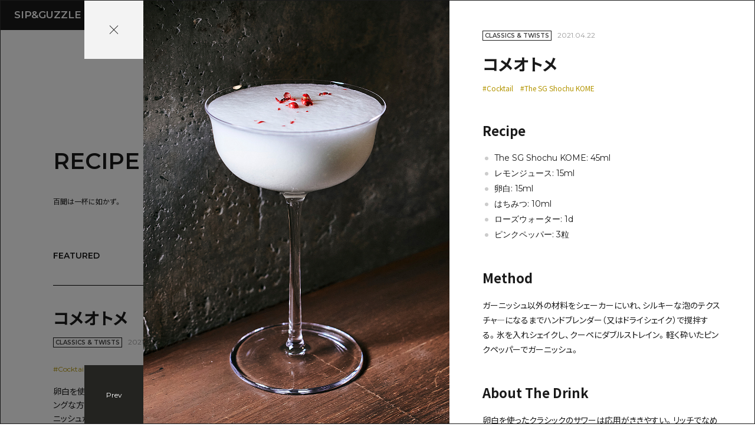

--- FILE ---
content_type: text/html; charset=UTF-8
request_url: https://sipandguzzle.com/ja/2021/04/p332/
body_size: 10497
content:
<!doctype html>
<html lang="ja">
<head>
<meta charset="UTF-8">
<!-- Global site tag (gtag.js) - Google Analytics -->
<script async src="https://www.googletagmanager.com/gtag/js?id=UA-120934411-3"></script>
<script>
window.dataLayer = window.dataLayer || [];
function gtag(){dataLayer.push(arguments);}
gtag('js', new Date());

gtag('config', 'UA-120934411-3');
</script>
<!-- Global site tag (gtag.js) - Google Analytics -->
<script async src="https://www.googletagmanager.com/gtag/js?id=G-GRPWLJVN6J"></script>
<script>
  window.dataLayer = window.dataLayer || [];
  function gtag(){dataLayer.push(arguments);}
  gtag('js', new Date());


  gtag('config', 'G-GRPWLJVN6J');
</script><title>コメオトメ | クラシック＆ツイスト | カクテルレシピ | Sip & Guzzle（シップアンドガズル）| The SG Shochuのクリエイターが発信するバーカルチャーメディア</title>
<meta name="description" content="卵白を使ったクラシックのサワーは応用がききやすい。リッチでなめらかな仕上がりもあれば、酸味を利かせたリフレッシングな方向にももっていける。このカクテルは間をとって、輪郭のあるボディを感じさせながらも軽やかでキレのあるフィニッシュが楽しめる。">
<meta property="og:description" content="卵白を使ったクラシックのサワーは応用がききやすい。リッチでなめらかな仕上がりもあれば、酸味を利かせたリフレッシングな方向にももっていける。このカクテルは間をとって、輪郭のあるボディを感じさせながらも軽やかでキレのあるフィニッシュが楽しめる。">
<meta property="og:title" content="コメオトメ | クラシック＆ツイスト | カクテルレシピ | Sip & Guzzle（シップアンドガズル）| The SG Shochuのクリエイターが発信するバーカルチャーメディア">
<meta property="og:image" content="https://sipandguzzle.com///img/common/ogp.png">
<meta name="twitter:image" content="https://sipandguzzle.com///img/common/ogp.png">
<meta name="twitter:description" content="卵白を使ったクラシックのサワーは応用がききやすい。リッチでなめらかな仕上がりもあれば、酸味を利かせたリフレッシングな方向にももっていける。このカクテルは間をとって、輪郭のあるボディを感じさせながらも軽やかでキレのあるフィニッシュが楽しめる。">
<meta property="og:url" content="https://sipandguzzle.com/ja/2021/04/p332/">
<meta property="og:locale" content="en_US">
<meta property="og:type" content="article">
<meta property="og:site_name" content="Sip&Guzzle - Bar Culture Reimagines Shochu">
<meta name="twitter:card" content="summary_large_image"/>
<meta http-equiv="X-UA-Compatible" content="IE=edge">
<meta name="viewport" content="width=device-width">
<script src="/js/lib/jquery-3.4.1.min.js"></script>
<link rel="shortcut icon" href="/img/common/favicon.ico">
<link rel="stylesheet" href="https://fonts.googleapis.com/css2?family=Montserrat:ital,wght@0,100;0,200;0,300;0,400;0,500;0,600;0,700;0,800;0,900;1,100;1,200;1,300;1,400;1,500;1,600;1,700;1,800;1,900&display=swap">
<link href="https://fonts.googleapis.com/css2?family=Noto+Sans+JP:wght@100;300;400;500;700;900&display=swap" rel="stylesheet">
<link rel="stylesheet" href="https://cdn.jsdelivr.net/npm/yakuhanjp@3.4.1/dist/css/yakuhanjp.min.css">
<link rel="stylesheet" href="/css/default.css">
<link rel="stylesheet" href="/css/common.css">
<link rel="stylesheet" type="text/css" href="https://sipandguzzle.com/_wp/wp-content/themes/mytheme/editor-style.css">
<link rel="stylesheet" type="text/css" href="/js/lib/slick/slick.css">
<link rel="stylesheet" type="text/css" href="/css/recipe.css">
  <meta name='robots' content='max-image-preview:large' />
<style id='wp-img-auto-sizes-contain-inline-css' type='text/css'>
img:is([sizes=auto i],[sizes^="auto," i]){contain-intrinsic-size:3000px 1500px}
/*# sourceURL=wp-img-auto-sizes-contain-inline-css */
</style>
<style id='wp-block-library-inline-css' type='text/css'>
:root{--wp-block-synced-color:#7a00df;--wp-block-synced-color--rgb:122,0,223;--wp-bound-block-color:var(--wp-block-synced-color);--wp-editor-canvas-background:#ddd;--wp-admin-theme-color:#007cba;--wp-admin-theme-color--rgb:0,124,186;--wp-admin-theme-color-darker-10:#006ba1;--wp-admin-theme-color-darker-10--rgb:0,107,160.5;--wp-admin-theme-color-darker-20:#005a87;--wp-admin-theme-color-darker-20--rgb:0,90,135;--wp-admin-border-width-focus:2px}@media (min-resolution:192dpi){:root{--wp-admin-border-width-focus:1.5px}}.wp-element-button{cursor:pointer}:root .has-very-light-gray-background-color{background-color:#eee}:root .has-very-dark-gray-background-color{background-color:#313131}:root .has-very-light-gray-color{color:#eee}:root .has-very-dark-gray-color{color:#313131}:root .has-vivid-green-cyan-to-vivid-cyan-blue-gradient-background{background:linear-gradient(135deg,#00d084,#0693e3)}:root .has-purple-crush-gradient-background{background:linear-gradient(135deg,#34e2e4,#4721fb 50%,#ab1dfe)}:root .has-hazy-dawn-gradient-background{background:linear-gradient(135deg,#faaca8,#dad0ec)}:root .has-subdued-olive-gradient-background{background:linear-gradient(135deg,#fafae1,#67a671)}:root .has-atomic-cream-gradient-background{background:linear-gradient(135deg,#fdd79a,#004a59)}:root .has-nightshade-gradient-background{background:linear-gradient(135deg,#330968,#31cdcf)}:root .has-midnight-gradient-background{background:linear-gradient(135deg,#020381,#2874fc)}:root{--wp--preset--font-size--normal:16px;--wp--preset--font-size--huge:42px}.has-regular-font-size{font-size:1em}.has-larger-font-size{font-size:2.625em}.has-normal-font-size{font-size:var(--wp--preset--font-size--normal)}.has-huge-font-size{font-size:var(--wp--preset--font-size--huge)}.has-text-align-center{text-align:center}.has-text-align-left{text-align:left}.has-text-align-right{text-align:right}.has-fit-text{white-space:nowrap!important}#end-resizable-editor-section{display:none}.aligncenter{clear:both}.items-justified-left{justify-content:flex-start}.items-justified-center{justify-content:center}.items-justified-right{justify-content:flex-end}.items-justified-space-between{justify-content:space-between}.screen-reader-text{border:0;clip-path:inset(50%);height:1px;margin:-1px;overflow:hidden;padding:0;position:absolute;width:1px;word-wrap:normal!important}.screen-reader-text:focus{background-color:#ddd;clip-path:none;color:#444;display:block;font-size:1em;height:auto;left:5px;line-height:normal;padding:15px 23px 14px;text-decoration:none;top:5px;width:auto;z-index:100000}html :where(.has-border-color){border-style:solid}html :where([style*=border-top-color]){border-top-style:solid}html :where([style*=border-right-color]){border-right-style:solid}html :where([style*=border-bottom-color]){border-bottom-style:solid}html :where([style*=border-left-color]){border-left-style:solid}html :where([style*=border-width]){border-style:solid}html :where([style*=border-top-width]){border-top-style:solid}html :where([style*=border-right-width]){border-right-style:solid}html :where([style*=border-bottom-width]){border-bottom-style:solid}html :where([style*=border-left-width]){border-left-style:solid}html :where(img[class*=wp-image-]){height:auto;max-width:100%}:where(figure){margin:0 0 1em}html :where(.is-position-sticky){--wp-admin--admin-bar--position-offset:var(--wp-admin--admin-bar--height,0px)}@media screen and (max-width:600px){html :where(.is-position-sticky){--wp-admin--admin-bar--position-offset:0px}}

/*# sourceURL=wp-block-library-inline-css */
</style><style id='global-styles-inline-css' type='text/css'>
:root{--wp--preset--aspect-ratio--square: 1;--wp--preset--aspect-ratio--4-3: 4/3;--wp--preset--aspect-ratio--3-4: 3/4;--wp--preset--aspect-ratio--3-2: 3/2;--wp--preset--aspect-ratio--2-3: 2/3;--wp--preset--aspect-ratio--16-9: 16/9;--wp--preset--aspect-ratio--9-16: 9/16;--wp--preset--color--black: #000000;--wp--preset--color--cyan-bluish-gray: #abb8c3;--wp--preset--color--white: #ffffff;--wp--preset--color--pale-pink: #f78da7;--wp--preset--color--vivid-red: #cf2e2e;--wp--preset--color--luminous-vivid-orange: #ff6900;--wp--preset--color--luminous-vivid-amber: #fcb900;--wp--preset--color--light-green-cyan: #7bdcb5;--wp--preset--color--vivid-green-cyan: #00d084;--wp--preset--color--pale-cyan-blue: #8ed1fc;--wp--preset--color--vivid-cyan-blue: #0693e3;--wp--preset--color--vivid-purple: #9b51e0;--wp--preset--gradient--vivid-cyan-blue-to-vivid-purple: linear-gradient(135deg,rgb(6,147,227) 0%,rgb(155,81,224) 100%);--wp--preset--gradient--light-green-cyan-to-vivid-green-cyan: linear-gradient(135deg,rgb(122,220,180) 0%,rgb(0,208,130) 100%);--wp--preset--gradient--luminous-vivid-amber-to-luminous-vivid-orange: linear-gradient(135deg,rgb(252,185,0) 0%,rgb(255,105,0) 100%);--wp--preset--gradient--luminous-vivid-orange-to-vivid-red: linear-gradient(135deg,rgb(255,105,0) 0%,rgb(207,46,46) 100%);--wp--preset--gradient--very-light-gray-to-cyan-bluish-gray: linear-gradient(135deg,rgb(238,238,238) 0%,rgb(169,184,195) 100%);--wp--preset--gradient--cool-to-warm-spectrum: linear-gradient(135deg,rgb(74,234,220) 0%,rgb(151,120,209) 20%,rgb(207,42,186) 40%,rgb(238,44,130) 60%,rgb(251,105,98) 80%,rgb(254,248,76) 100%);--wp--preset--gradient--blush-light-purple: linear-gradient(135deg,rgb(255,206,236) 0%,rgb(152,150,240) 100%);--wp--preset--gradient--blush-bordeaux: linear-gradient(135deg,rgb(254,205,165) 0%,rgb(254,45,45) 50%,rgb(107,0,62) 100%);--wp--preset--gradient--luminous-dusk: linear-gradient(135deg,rgb(255,203,112) 0%,rgb(199,81,192) 50%,rgb(65,88,208) 100%);--wp--preset--gradient--pale-ocean: linear-gradient(135deg,rgb(255,245,203) 0%,rgb(182,227,212) 50%,rgb(51,167,181) 100%);--wp--preset--gradient--electric-grass: linear-gradient(135deg,rgb(202,248,128) 0%,rgb(113,206,126) 100%);--wp--preset--gradient--midnight: linear-gradient(135deg,rgb(2,3,129) 0%,rgb(40,116,252) 100%);--wp--preset--font-size--small: 13px;--wp--preset--font-size--medium: 20px;--wp--preset--font-size--large: 36px;--wp--preset--font-size--x-large: 42px;--wp--preset--spacing--20: 0.44rem;--wp--preset--spacing--30: 0.67rem;--wp--preset--spacing--40: 1rem;--wp--preset--spacing--50: 1.5rem;--wp--preset--spacing--60: 2.25rem;--wp--preset--spacing--70: 3.38rem;--wp--preset--spacing--80: 5.06rem;--wp--preset--shadow--natural: 6px 6px 9px rgba(0, 0, 0, 0.2);--wp--preset--shadow--deep: 12px 12px 50px rgba(0, 0, 0, 0.4);--wp--preset--shadow--sharp: 6px 6px 0px rgba(0, 0, 0, 0.2);--wp--preset--shadow--outlined: 6px 6px 0px -3px rgb(255, 255, 255), 6px 6px rgb(0, 0, 0);--wp--preset--shadow--crisp: 6px 6px 0px rgb(0, 0, 0);}:where(.is-layout-flex){gap: 0.5em;}:where(.is-layout-grid){gap: 0.5em;}body .is-layout-flex{display: flex;}.is-layout-flex{flex-wrap: wrap;align-items: center;}.is-layout-flex > :is(*, div){margin: 0;}body .is-layout-grid{display: grid;}.is-layout-grid > :is(*, div){margin: 0;}:where(.wp-block-columns.is-layout-flex){gap: 2em;}:where(.wp-block-columns.is-layout-grid){gap: 2em;}:where(.wp-block-post-template.is-layout-flex){gap: 1.25em;}:where(.wp-block-post-template.is-layout-grid){gap: 1.25em;}.has-black-color{color: var(--wp--preset--color--black) !important;}.has-cyan-bluish-gray-color{color: var(--wp--preset--color--cyan-bluish-gray) !important;}.has-white-color{color: var(--wp--preset--color--white) !important;}.has-pale-pink-color{color: var(--wp--preset--color--pale-pink) !important;}.has-vivid-red-color{color: var(--wp--preset--color--vivid-red) !important;}.has-luminous-vivid-orange-color{color: var(--wp--preset--color--luminous-vivid-orange) !important;}.has-luminous-vivid-amber-color{color: var(--wp--preset--color--luminous-vivid-amber) !important;}.has-light-green-cyan-color{color: var(--wp--preset--color--light-green-cyan) !important;}.has-vivid-green-cyan-color{color: var(--wp--preset--color--vivid-green-cyan) !important;}.has-pale-cyan-blue-color{color: var(--wp--preset--color--pale-cyan-blue) !important;}.has-vivid-cyan-blue-color{color: var(--wp--preset--color--vivid-cyan-blue) !important;}.has-vivid-purple-color{color: var(--wp--preset--color--vivid-purple) !important;}.has-black-background-color{background-color: var(--wp--preset--color--black) !important;}.has-cyan-bluish-gray-background-color{background-color: var(--wp--preset--color--cyan-bluish-gray) !important;}.has-white-background-color{background-color: var(--wp--preset--color--white) !important;}.has-pale-pink-background-color{background-color: var(--wp--preset--color--pale-pink) !important;}.has-vivid-red-background-color{background-color: var(--wp--preset--color--vivid-red) !important;}.has-luminous-vivid-orange-background-color{background-color: var(--wp--preset--color--luminous-vivid-orange) !important;}.has-luminous-vivid-amber-background-color{background-color: var(--wp--preset--color--luminous-vivid-amber) !important;}.has-light-green-cyan-background-color{background-color: var(--wp--preset--color--light-green-cyan) !important;}.has-vivid-green-cyan-background-color{background-color: var(--wp--preset--color--vivid-green-cyan) !important;}.has-pale-cyan-blue-background-color{background-color: var(--wp--preset--color--pale-cyan-blue) !important;}.has-vivid-cyan-blue-background-color{background-color: var(--wp--preset--color--vivid-cyan-blue) !important;}.has-vivid-purple-background-color{background-color: var(--wp--preset--color--vivid-purple) !important;}.has-black-border-color{border-color: var(--wp--preset--color--black) !important;}.has-cyan-bluish-gray-border-color{border-color: var(--wp--preset--color--cyan-bluish-gray) !important;}.has-white-border-color{border-color: var(--wp--preset--color--white) !important;}.has-pale-pink-border-color{border-color: var(--wp--preset--color--pale-pink) !important;}.has-vivid-red-border-color{border-color: var(--wp--preset--color--vivid-red) !important;}.has-luminous-vivid-orange-border-color{border-color: var(--wp--preset--color--luminous-vivid-orange) !important;}.has-luminous-vivid-amber-border-color{border-color: var(--wp--preset--color--luminous-vivid-amber) !important;}.has-light-green-cyan-border-color{border-color: var(--wp--preset--color--light-green-cyan) !important;}.has-vivid-green-cyan-border-color{border-color: var(--wp--preset--color--vivid-green-cyan) !important;}.has-pale-cyan-blue-border-color{border-color: var(--wp--preset--color--pale-cyan-blue) !important;}.has-vivid-cyan-blue-border-color{border-color: var(--wp--preset--color--vivid-cyan-blue) !important;}.has-vivid-purple-border-color{border-color: var(--wp--preset--color--vivid-purple) !important;}.has-vivid-cyan-blue-to-vivid-purple-gradient-background{background: var(--wp--preset--gradient--vivid-cyan-blue-to-vivid-purple) !important;}.has-light-green-cyan-to-vivid-green-cyan-gradient-background{background: var(--wp--preset--gradient--light-green-cyan-to-vivid-green-cyan) !important;}.has-luminous-vivid-amber-to-luminous-vivid-orange-gradient-background{background: var(--wp--preset--gradient--luminous-vivid-amber-to-luminous-vivid-orange) !important;}.has-luminous-vivid-orange-to-vivid-red-gradient-background{background: var(--wp--preset--gradient--luminous-vivid-orange-to-vivid-red) !important;}.has-very-light-gray-to-cyan-bluish-gray-gradient-background{background: var(--wp--preset--gradient--very-light-gray-to-cyan-bluish-gray) !important;}.has-cool-to-warm-spectrum-gradient-background{background: var(--wp--preset--gradient--cool-to-warm-spectrum) !important;}.has-blush-light-purple-gradient-background{background: var(--wp--preset--gradient--blush-light-purple) !important;}.has-blush-bordeaux-gradient-background{background: var(--wp--preset--gradient--blush-bordeaux) !important;}.has-luminous-dusk-gradient-background{background: var(--wp--preset--gradient--luminous-dusk) !important;}.has-pale-ocean-gradient-background{background: var(--wp--preset--gradient--pale-ocean) !important;}.has-electric-grass-gradient-background{background: var(--wp--preset--gradient--electric-grass) !important;}.has-midnight-gradient-background{background: var(--wp--preset--gradient--midnight) !important;}.has-small-font-size{font-size: var(--wp--preset--font-size--small) !important;}.has-medium-font-size{font-size: var(--wp--preset--font-size--medium) !important;}.has-large-font-size{font-size: var(--wp--preset--font-size--large) !important;}.has-x-large-font-size{font-size: var(--wp--preset--font-size--x-large) !important;}
/*# sourceURL=global-styles-inline-css */
</style>

<style id='classic-theme-styles-inline-css' type='text/css'>
/*! This file is auto-generated */
.wp-block-button__link{color:#fff;background-color:#32373c;border-radius:9999px;box-shadow:none;text-decoration:none;padding:calc(.667em + 2px) calc(1.333em + 2px);font-size:1.125em}.wp-block-file__button{background:#32373c;color:#fff;text-decoration:none}
/*# sourceURL=/wp-includes/css/classic-themes.min.css */
</style>
<link rel='stylesheet' id='wordpress-popular-posts-css-css' href='https://sipandguzzle.com/_wp/wp-content/plugins/wordpress-popular-posts/assets/css/wpp.css?ver=5.2.4' type='text/css' media='all' />
<script type="text/javascript" id="eio-lazy-load-js-extra">
/* <![CDATA[ */
var eio_lazy_vars = {"exactdn_domain":"","skip_autoscale":"0"};
//# sourceURL=eio-lazy-load-js-extra
/* ]]> */
</script>
<script type="text/javascript" src="https://sipandguzzle.com/_wp/wp-content/plugins/ewww-image-optimizer/includes/lazysizes.min.js?ver=611" id="eio-lazy-load-js"></script>
<script type="application/json" id="wpp-json">
/* <![CDATA[ */
{"sampling_active":0,"sampling_rate":100,"ajax_url":"https:\/\/sipandguzzle.com\/wp-json\/wordpress-popular-posts\/v1\/popular-posts","ID":332,"token":"ae4ba2f2a1","lang":0,"debug":0}
//# sourceURL=wpp-json
/* ]]> */
</script>
<script type="text/javascript" src="https://sipandguzzle.com/_wp/wp-content/plugins/wordpress-popular-posts/assets/js/wpp.min.js?ver=5.2.4" id="wpp-js-js"></script>
<link rel="canonical" href="https://sipandguzzle.com/ja/2021/04/p332/" />
<noscript><style>.lazyload[data-src]{display:none !important;}</style></noscript><style>.lazyload{background-image:none !important;}</style></head>
<body class="listtype2 recipe_details lang-ja">

<div class="wrapper">
		<header id="pageHeader">
		<div class="head_nav">
			<a class="head_tab head_ttl" href="/ja/"><h1>SIP&<span>GUZZLE</span></h1></a>
			<a class="head_tab sp-none btn2" href="/ja/category/culture/"><span data-text="CULTURE"><span class="inner">CULTURE</span></span></a>
			<a class="head_tab sp-none btn2" href="/ja/category/recipe/"><span data-text="RECIPE"><span class="inner">RECIPE</span></span></a>
			<a class="head_tab sp-none btn2" href="/ja/category/topics/"><span data-text="TOPICS"><span class="inner">TOPICS</span></span></a>
			<a class="head_tab sp-none btn2" href="/ja/about/"><span data-text="ABOUT"><span class="inner">ABOUT</span></span></a>
			<a class="head_tab sp-none btn1 head_com" href="https://thesgshochu.com/" target="_blank"><span data-text="THESGSHOCHU.COM"><span class="inner">THESGSHOCHU.COM</span></span></a>
			<div class="head_tab head_lang">
				<p>
					<a href="/"><span>EN</span></a>
					<a class="on line1" href="/ja/"><span>JA</span></a>
				</p>
			</div>			
			<a class="head_tab head_menu" href=""><span>menu</span></a>
		</div>
	</header>


	<div class="popup_area">
		<div class="popup_main">
			<div class="popup_box1">
				<p class="popup_logo"><img src="[data-uri]" alt="Sip&Guzzle" data-src="/img/common/logo.svg" class="lazyload"><noscript><img src="/img/common/logo.svg" alt="Sip&Guzzle" data-eio="l"></noscript></p>
				<p class="popup_presented">PRESENTED BY THE CREATORS OF <a class="btn1" href="https://thesgshochu.com/" target="_blank"><span>THE SG SHOCHU</span></a></p>				
			</div>
			<div class="popup_box2">
				<ul class="popup_link1 btn1">
					<li><a href="/ja/"><span>HOME</span></a></li>						
					<li><a href="/ja/category/culture/"><span>CULTURE</span></a></li>						
					<li><a href="/ja/category/recipe/"><span>RECIPE</span></a></li>						
					<li><a href="/ja/category/topics/"><span>TOPICS</span></a></li>						
					<li><a href="/ja/about/"><span>ABOUT</span></a></li>						
					<li><a href="/ja/where/"><span>WHERE TO BUY</span></a></li>						
				</ul>				
			</div>
			<div class="popup_box3">
				<ul class="popup_link2 btn1">
					<li><a href="https://thesgshochu.com/" target="_blank"><span>THESGSHOCHU.COM</span></a></li>
					<li><a href="https://www.instagram.com/thesgshochu/" target="_blank"><span>INSTAGRAM</span></a></li>
					<li><a href="https://www.facebook.com/thesgshochu/" target="_blank"><span>FACEBOOK</span></a></li>
					<li><a href="https://www.youtube.com/channel/UCLC_aoFWNLtYSBigfczSwyQ" target="_blank"><span>YOUTUBE</span></a></li>
				</ul>					
				<p class="popup_link3 btn1"><a href="/ja/privacypolicy/"><span>PRIVACY POLICY</span></a>
				<!--
				<a href="JavaScript:mail_to('','')"><span>CONTACT</span></a>
				-->
				</p>
			</div>
			<a class="popup_close" href=""><span>close</span></a>
		</div>
		<span class="popup_bg"></span>
	</div>



	<div class="head_popup">
		
		<div class="head_popup_main">


	
			<div class="head_popup_btn_top">
				<a class="head_popup_close" href=""></a>					
			</div>




			<div class="head_popup_btn_bottom listtype1">
<a class="head_popup_prev" href="https://sipandguzzle.com/ja/2021/04/p367/" rel="next">Prev</a>            </div>
			<div class="head_popup_btn_bottom listtype2">
<a class="head_popup_prev" href="https://sipandguzzle.com/ja/2021/04/p367/" rel="next">Prev</a>            </div>


			<div class="head_popup_inner">


				<span class="head_popup_mainv lazyload" style="" data-bg="https://sipandguzzle.com/_wp/wp-content/uploads/2021/04/KomeOtome_main.jpg">image</span>
				<div class="head_popup_body">
					<div class="detail_head">
						
						<p class="detail_head_data">
		    				<a href="https://sipandguzzle.com/ja/category/recipe_classics-twists/" class="detail_head_cat">CLASSICS &amp; TWISTS</a>
		    				<span class="detail_head_date">2021.04.22</span>
		    			</p>
		    			<h2 class="detail_head_ttl">コメオトメ</h2>


	    				            	<p class="detail_head_tag btn2">
	    							                				
	    				<a href="https://sipandguzzle.com/ja/tag/cocktail/"><span>#Cocktail</span></a>
	    							                				
	    				<a href="https://sipandguzzle.com/ja/tag/the-sg-shochu-kome/"><span>#The SG Shochu KOME</span></a>
	    							                			
	            	</p>
	    				


					</div>

					<div class="detail_area detail_area_culture">
        															<div class="detail_box">
<h3 class="detail_box_ttl2">Recipe</h3>
<div class="entry_body wysiwyg"><ul>
<li class="p1"><span class="s2">The SG Shochu KOME: 45ml</span></li>
<li class="p2"><span class="s2">レモンジュース</span><span class="s3">: 15ml</span></li>
<li class="p1"><span class="s1">卵白</span><span class="s2">: 15ml</span></li>
<li class="p1"><span class="s1">はちみつ</span><span class="s2">: 10ml</span></li>
<li class="p2"><span class="s2">ローズウォーター</span><span class="s3">: 1d</span></li>
<li class="p2"><span class="s2">ピンクペッパー</span><span class="s3">: 3粒</span></li>
</ul>
</div>

					</div>
										<div class="detail_box">
<h3 class="detail_box_ttl2">Method</h3>
<div class="entry_body wysiwyg"><p class="p1"><span class="s1">ガーニッシュ以外の材料をシェーカーにいれ、シルキーな泡のテクスチャ</span><span class="s2">―</span><span class="s1">になるまでハンドブレンダー（又はドライシェイク）で撹拌する。氷を入れシェイクし、クーペにダブルストレイン。軽く砕いたピンクペッパーでガーニッシュ。</span></p>
</div>

					</div>
										<div class="detail_box">
<h3 class="detail_box_ttl2">About The Drink</h3>
<div class="entry_body wysiwyg"><p class="p1"><span class="s1">卵白を使ったクラシックのサワーは応用がききやすい。</span><span class="s1">リッチでなめらかな仕上がりもあれば、酸味を利かせたリフレッシングな方向にももっていける。</span></p>
<p class="p1"><span class="s1">このカクテルは間をとって、輪郭のあるボディを感じさせながらも軽やかでキレのあるフィニッシュが楽しめる。</span></p>
</div>

					</div>
										

					</div>




					<div class="detail_sns">

						<div class="detail_sns_url">
							<p class="detail_sns_url_href" id="detail_sns_url_href"><span>https://sipandguzzle.com/ja/2021/04/p332/</span></p>
							<a class="detail_sns_url_btn" href="javascript:navigator.clipboard.writeText( document.getElementById('detail_sns_url_href').textContent );">COPY THIS URL</a>
						</div>

						<div class="detail_sns_btn">

							<a href="https://www.facebook.com/sharer/sharer.php?u=https://sipandguzzle.com/ja/2021/04/p332/" target="_blank" class="detail_sns_face"><span>SHARE ON <br class="sp-inline">FACEBOOK</span></a>
							<a href="http://twitter.com/share?text=%E3%82%B3%E3%83%A1%E3%82%AA%E3%83%88%E3%83%A1&url=https://sipandguzzle.com/ja/2021/04/p332/" rel="nofollow" target="_blank" class="detail_sns_twit"><span>SHARE ON <br class="sp-inline">TWITTER</span></a>
						</div>
					</div>






			<div class="head_popup_navi listtype1">
<a class="head_popup_prev" href="https://sipandguzzle.com/ja/2021/04/p367/" rel="next">Prev</a>            </div>
			<div class="head_popup_navi listtype2">
<a class="head_popup_prev" href="https://sipandguzzle.com/ja/2021/04/p367/" rel="next">Prev</a>            </div>

					<a class="head_popup_index" href=""><<br>BACK TO INDEX</a>


				</div>


			</div>

		</div> 
		<span class="head_popup_bg"></span>
	</div>




	<main id="pageMain">






		<span class="culture_top_text mainWidth load_unplugged"><span class="mainInner"></span></span>
		<div class="culture_top culture_top_z culture_slide_navi  mainWidth">
			<div class="mainInner">
				<h2 class="ttl1 load_ttl"><span class="ttl1_load">RECIPE</span></h2>
				<p class="ttl1_mes load_content">百聞は一杯に如かず。
</p>

								<div class="latest_head load_content">

					<h2 class="latest_ttl"><span>FEATURED</span></h2>

	                <div class="latest_no">
	                    <p class="latest_str">01</p>
	                    <p class="latest_end">03</p>
	                </div>		

	                <div class="latest_btn">
	                    <p class="latest_prev" id="latest-prev"></p>
	                    <p class="latest_next" id="latest-next"></p>
	                </div>				
					
				</div>
				

			</div>
		</div>

		<div class="follower follower_slide"><span class="prev_text">PREV</span><span class="next_text">NEXT</span></div>

	
		<div class="culture_slide mainWidth load_content">
			<div class="mainInner">
				<div class="latest_lists">
                    <p class="latest_prev2" id="latest-prev2"></p>
                    <p class="latest_next2" id="latest-next2"></p>

					<div class="latest_lists_inner">

		                <ul class="latest_lists2">



    			       

		                	<li>
								<div class="recipe_top">
									<a class="recipe_list_a js-popup" href="https://sipandguzzle.com/ja/2021/04/p332/"></a>
			                		<div class="recipe_list_main">
			                			<h3 class="recipe_list_ttl">コメオトメ</h3>
			                			<p class="recipe_list_data">
			                				<a href="https://sipandguzzle.com/ja/category/recipe_classics-twists/" class="recipe_list_cat">CLASSICS &amp; TWISTS</a>
			                				<span class="recipe_list_date">2021.04.22</span>
			                			</p>

			                						                			<p class="recipe_list_tag btn2">
			                							                				
			                				<a href="https://sipandguzzle.com/ja/tag/cocktail/"><span>#Cocktail</span></a>
			                							                				
			                				<a href="https://sipandguzzle.com/ja/tag/the-sg-shochu-kome/"><span>#The SG Shochu KOME</span></a>
			                							                			

			                			</p>
			                				

			   
			                			<p class="recipe_list_mes">卵白を使ったクラシックのサワーは応用がききやすい。リッチでなめらかな仕上がりもあれば、酸味を利かせたリフレッシングな方向にももっていける。
このカクテルは間をとって、輪郭のあるボディを感じさせながらも軽やかでキレのあるフィニッシュが楽しめる。
</p>
			                		</div>	
			                		<figure class="recipe_list_img">
				                		<span style="" class="lazyload" data-bg="https://sipandguzzle.com/_wp/wp-content/uploads/2021/04/KomeOtome_thumb.jpg"></span>
				                		<img src="[data-uri]" alt="" data-src="/img/common/bg1.png" class="lazyload"><noscript><img src="/img/common/bg1.png" alt="" data-eio="l"></noscript>
			                		</figure>	                		
								</div>
		                	</li>


    			       

		                	<li>
								<div class="recipe_top">
									<a class="recipe_list_a js-popup" href="https://sipandguzzle.com/ja/2021/04/p367/"></a>
			                		<div class="recipe_list_main">
			                			<h3 class="recipe_list_ttl">カステラ フリップ</h3>
			                			<p class="recipe_list_data">
			                				<a href="https://sipandguzzle.com/ja/category/recipe_classics-twists/" class="recipe_list_cat">CLASSICS &amp; TWISTS</a>
			                				<span class="recipe_list_date">2021.04.26</span>
			                			</p>

			                						                			<p class="recipe_list_tag btn2">
			                							                				
			                				<a href="https://sipandguzzle.com/ja/tag/cocktail/"><span>#Cocktail</span></a>
			                							                				
			                				<a href="https://sipandguzzle.com/ja/tag/the-sg-shochu-mugi/"><span>#The SG Shochu MUGI</span></a>
			                							                			

			                			</p>
			                				

			   
			                			<p class="recipe_list_mes">今や日本定番のお菓子となったカステラの由来はポルトガル。卵で柔らかい黄色を帯び、下についている砂糖がたまらない。
カクテルとして表現したカステラフリップは子供のような遊び心と、和菓子のような繊細な味わいを持ち合わせている。
</p>
			                		</div>	
			                		<figure class="recipe_list_img">
				                		<span style="" class="lazyload" data-bg="https://sipandguzzle.com/_wp/wp-content/uploads/2021/04/Castella-Flip_thumb.jpg"></span>
				                		<img src="[data-uri]" alt="" data-src="/img/common/bg1.png" class="lazyload"><noscript><img src="/img/common/bg1.png" alt="" data-eio="l"></noscript>
			                		</figure>	                		
								</div>
		                	</li>


    			       

		                	<li>
								<div class="recipe_top">
									<a class="recipe_list_a js-popup" href="https://sipandguzzle.com/ja/2021/04/p372/"></a>
			                		<div class="recipe_list_main">
			                			<h3 class="recipe_list_ttl">ホットバタードスィートポテト</h3>
			                			<p class="recipe_list_data">
			                				<a href="https://sipandguzzle.com/ja/category/recipe_classics-twists/" class="recipe_list_cat">CLASSICS &amp; TWISTS</a>
			                				<span class="recipe_list_date">2021.04.26</span>
			                			</p>

			                						                			<p class="recipe_list_tag btn2">
			                							                				
			                				<a href="https://sipandguzzle.com/ja/tag/cocktail/"><span>#Cocktail</span></a>
			                							                				
			                				<a href="https://sipandguzzle.com/ja/tag/the-sg-shochu-imo/"><span>#The SG Shochu IMO</span></a>
			                							                			

			                			</p>
			                				

			   
			                			<p class="recipe_list_mes">焼酎好きにとってお湯割りに代わるものはない。
お湯と合わさることにより、低温では感じにくいさつまいもの香りが味わえる。メープルなどでごく少量の甘みを加えるだけでトディらしさも楽しめる。 
</p>
			                		</div>	
			                		<figure class="recipe_list_img">
				                		<span style="" class="lazyload" data-bg="https://sipandguzzle.com/_wp/wp-content/uploads/2021/04/Hot-Buttered-Sweet-Potato_thumb.jpg"></span>
				                		<img src="[data-uri]" alt="" data-src="/img/common/bg1.png" class="lazyload"><noscript><img src="/img/common/bg1.png" alt="" data-eio="l"></noscript>
			                		</figure>	                		
								</div>
		                	</li>


    
		                </ul>	
	                </div>                
				</div>

				<p class="culture_lists_line"><span></span></p>


			</div>
		</div>
	

		<div class="culture_top culture_top_z mainWidth load_content">
			<div class="mainInner">

				<div class="list1_main list1_left  clr">



					<div class="list1_box">
						<p class="culture_lists_ttl culture_lists_abs">RECIPE LIST</p>




						<ul class="recipe_list">

	
						
								<li>
									<a class="recipe_list_a js-popup" href="https://sipandguzzle.com/ja/2021/05/p450/"></a>
			                		<div class="recipe_list_main">
			                			<h3 class="recipe_list_ttl">MUGI ハイブリッド ハイボール</h3>
			                			<p class="recipe_list_data">
			                				<a href="https://sipandguzzle.com/ja/category/recipe_simple/" class="recipe_list_cat">SIMPLE</a>
			                				<span class="recipe_list_date">2021.05.20</span>
			                			</p>

				                						                			<p class="recipe_list_tag btn2">
				                							                				
				                			<a href="https://sipandguzzle.com/ja/tag/cocktail/"><span>#Cocktail</span></a>
				                							                				
				                			<a href="https://sipandguzzle.com/ja/tag/the-sg-shochu-mugi/"><span>#The SG Shochu MUGI</span></a>
				                							                			
			                			</p>
				                				

			                		</div>	
			                		<figure class="recipe_list_img">
				                		<span style="" class="lazyload" data-bg="https://sipandguzzle.com/_wp/wp-content/uploads/2021/05/DSCF9293-e1621396992703-1040x889.jpg"></span>
				                		<img src="https://sipandguzzle.com/_wp/wp-content/ewww/lazy/placeholder-300x300.png" width="300" height="300" alt="" data-src="/img/common/bg1.png" class="lazyload"><noscript><img src="/img/common/bg1.png" width="300" height="300" alt="" data-eio="l"></noscript>
			                		</figure>		                								
								</li>	
	
						
								<li>
									<a class="recipe_list_a js-popup" href="https://sipandguzzle.com/ja/2021/05/p449/"></a>
			                		<div class="recipe_list_main">
			                			<h3 class="recipe_list_ttl">IMO ハイブリッド ハイボール</h3>
			                			<p class="recipe_list_data">
			                				<a href="https://sipandguzzle.com/ja/category/recipe_simple/" class="recipe_list_cat">SIMPLE</a>
			                				<span class="recipe_list_date">2021.05.20</span>
			                			</p>

				                						                			<p class="recipe_list_tag btn2">
				                							                				
				                			<a href="https://sipandguzzle.com/ja/tag/cocktail/"><span>#Cocktail</span></a>
				                							                				
				                			<a href="https://sipandguzzle.com/ja/tag/the-sg-shochu-imo/"><span>#The SG Shochu IMO</span></a>
				                							                			
			                			</p>
				                				

			                		</div>	
			                		<figure class="recipe_list_img">
				                		<span style="" class="lazyload" data-bg="https://sipandguzzle.com/_wp/wp-content/uploads/2021/05/DSCF9327-e1621396962744-1040x872.jpg"></span>
				                		<img src="https://sipandguzzle.com/_wp/wp-content/ewww/lazy/placeholder-300x300.png" width="300" height="300" alt="" data-src="/img/common/bg1.png" class="lazyload"><noscript><img src="/img/common/bg1.png" width="300" height="300" alt="" data-eio="l"></noscript>
			                		</figure>		                								
								</li>	
	
						
								<li>
									<a class="recipe_list_a js-popup" href="https://sipandguzzle.com/ja/2021/05/p444/"></a>
			                		<div class="recipe_list_main">
			                			<h3 class="recipe_list_ttl">KOME ハイブリッド ハイボール</h3>
			                			<p class="recipe_list_data">
			                				<a href="https://sipandguzzle.com/ja/category/recipe_simple/" class="recipe_list_cat">SIMPLE</a>
			                				<span class="recipe_list_date">2021.05.19</span>
			                			</p>

				                						                			<p class="recipe_list_tag btn2">
				                							                				
				                			<a href="https://sipandguzzle.com/ja/tag/cocktail/"><span>#Cocktail</span></a>
				                							                				
				                			<a href="https://sipandguzzle.com/ja/tag/the-sg-shochu-kome/"><span>#The SG Shochu KOME</span></a>
				                							                			
			                			</p>
				                				

			                		</div>	
			                		<figure class="recipe_list_img">
				                		<span style="" class="lazyload" data-bg="https://sipandguzzle.com/_wp/wp-content/uploads/2021/04/DSCF9303-e1621395534453-1040x764.jpg"></span>
				                		<img src="https://sipandguzzle.com/_wp/wp-content/ewww/lazy/placeholder-300x300.png" width="300" height="300" alt="" data-src="/img/common/bg1.png" class="lazyload"><noscript><img src="/img/common/bg1.png" width="300" height="300" alt="" data-eio="l"></noscript>
			                		</figure>		                								
								</li>	
	
						
								<li>
									<a class="recipe_list_a js-popup" href="https://sipandguzzle.com/ja/2021/04/p372/"></a>
			                		<div class="recipe_list_main">
			                			<h3 class="recipe_list_ttl">ホットバタードスィートポテト</h3>
			                			<p class="recipe_list_data">
			                				<a href="https://sipandguzzle.com/ja/category/recipe_classics-twists/" class="recipe_list_cat">CLASSICS &amp; TWISTS</a>
			                				<span class="recipe_list_date">2021.04.26</span>
			                			</p>

				                						                			<p class="recipe_list_tag btn2">
				                							                				
				                			<a href="https://sipandguzzle.com/ja/tag/cocktail/"><span>#Cocktail</span></a>
				                							                				
				                			<a href="https://sipandguzzle.com/ja/tag/the-sg-shochu-imo/"><span>#The SG Shochu IMO</span></a>
				                							                			
			                			</p>
				                				

			                		</div>	
			                		<figure class="recipe_list_img">
				                		<span style="" class="lazyload" data-bg="https://sipandguzzle.com/_wp/wp-content/uploads/2021/04/Hot-Buttered-Sweet-Potato_thumb.jpg"></span>
				                		<img src="https://sipandguzzle.com/_wp/wp-content/ewww/lazy/placeholder-300x300.png" width="300" height="300" alt="" data-src="/img/common/bg1.png" class="lazyload"><noscript><img src="/img/common/bg1.png" width="300" height="300" alt="" data-eio="l"></noscript>
			                		</figure>		                								
								</li>	
	
						
								<li>
									<a class="recipe_list_a js-popup" href="https://sipandguzzle.com/ja/2021/04/p367/"></a>
			                		<div class="recipe_list_main">
			                			<h3 class="recipe_list_ttl">カステラ フリップ</h3>
			                			<p class="recipe_list_data">
			                				<a href="https://sipandguzzle.com/ja/category/recipe_classics-twists/" class="recipe_list_cat">CLASSICS &amp; TWISTS</a>
			                				<span class="recipe_list_date">2021.04.26</span>
			                			</p>

				                						                			<p class="recipe_list_tag btn2">
				                							                				
				                			<a href="https://sipandguzzle.com/ja/tag/cocktail/"><span>#Cocktail</span></a>
				                							                				
				                			<a href="https://sipandguzzle.com/ja/tag/the-sg-shochu-mugi/"><span>#The SG Shochu MUGI</span></a>
				                							                			
			                			</p>
				                				

			                		</div>	
			                		<figure class="recipe_list_img">
				                		<span style="" class="lazyload" data-bg="https://sipandguzzle.com/_wp/wp-content/uploads/2021/04/Castella-Flip_thumb.jpg"></span>
				                		<img src="https://sipandguzzle.com/_wp/wp-content/ewww/lazy/placeholder-300x300.png" width="300" height="300" alt="" data-src="/img/common/bg1.png" class="lazyload"><noscript><img src="/img/common/bg1.png" width="300" height="300" alt="" data-eio="l"></noscript>
			                		</figure>		                								
								</li>	
	
						
								<li>
									<a class="recipe_list_a js-popup" href="https://sipandguzzle.com/ja/2021/04/p332/"></a>
			                		<div class="recipe_list_main">
			                			<h3 class="recipe_list_ttl">コメオトメ</h3>
			                			<p class="recipe_list_data">
			                				<a href="https://sipandguzzle.com/ja/category/recipe_classics-twists/" class="recipe_list_cat">CLASSICS &amp; TWISTS</a>
			                				<span class="recipe_list_date">2021.04.22</span>
			                			</p>

				                						                			<p class="recipe_list_tag btn2">
				                							                				
				                			<a href="https://sipandguzzle.com/ja/tag/cocktail/"><span>#Cocktail</span></a>
				                							                				
				                			<a href="https://sipandguzzle.com/ja/tag/the-sg-shochu-kome/"><span>#The SG Shochu KOME</span></a>
				                							                			
			                			</p>
				                				

			                		</div>	
			                		<figure class="recipe_list_img">
				                		<span style="" class="lazyload" data-bg="https://sipandguzzle.com/_wp/wp-content/uploads/2021/04/KomeOtome_thumb.jpg"></span>
				                		<img src="https://sipandguzzle.com/_wp/wp-content/ewww/lazy/placeholder-300x300.png" width="300" height="300" alt="" data-src="/img/common/bg1.png" class="lazyload"><noscript><img src="/img/common/bg1.png" width="300" height="300" alt="" data-eio="l"></noscript>
			                		</figure>		                								
								</li>	
								

						</ul>
	

						<div class="pagenavi" data-url="/ja/category/recipe/"></div>


					</div>  
				
					<div class="list1_cat_fix">
						<div class="list1_cat">
							
							<nav class="list1_cat_navi btn2">
								<p><a  href="/ja/category/recipe/"><span>ALL</span></a></p>

						
															<p><a  href="https://sipandguzzle.com/ja/category/recipe_simple/"><span>SIMPLE</span></a></p>
				            								<p><a  href="https://sipandguzzle.com/ja/category/recipe_classics-twists/"><span>CLASSICS &amp; TWISTS</span></a></p>
				            							</nav>



							<div class="list1_cat_sns">
								<h3 class="list1_cat_ttl">FOLLOW US</h3>
								<div class="list1_cat_sns_btn btn2">
									<a class="list1_cat_insta" href="https://www.instagram.com/thesgshochu/" target="_blank"><span>INSTAGRAM</span></a>
									<a class="list1_cat_youtube" href="https://www.youtube.com/channel/UCLC_aoFWNLtYSBigfczSwyQ" target="_blank"><span>YOUTUBE</span></a>
								</div>
							</div>
	

							<div class="list1_cat_popular">
								<h3 class="list1_cat_ttl">POPULAR</h3>
								<ul class="list1_cat_popular_data">

            

            <p class="wpp-no-data">まだデータがありません。</p>							
								</ul>

							</div>						


							<div class="list1_cat_tags">
								<h3 class="list1_cat_ttl">TAGS</h3>
								<div class="list1_cat_tags_data btn1">
														<a href="https://sipandguzzle.com/ja/tag/the-sg-shochu-imo/"><span>#The SG Shochu IMO</span></a>
										<a href="https://sipandguzzle.com/ja/tag/the-sg-shochu-kome/"><span>#The SG Shochu KOME</span></a>
										<a href="https://sipandguzzle.com/ja/tag/drinkawards/"><span>#DRiNK Awards</span></a>
										<a href="https://sipandguzzle.com/ja/tag/movie/"><span>#Movie</span></a>
										<a href="https://sipandguzzle.com/ja/tag/the-sg-shochu-mugi/"><span>#The SG Shochu MUGI</span></a>
										<a href="https://sipandguzzle.com/ja/tag/cocktail/"><span>#Cocktail</span></a>
										
								</div>
							</div>

						</div>
					</div>

				</div>







			</div>			
		</div>


		<div class="tags mainWidth load_content">
			<div class="mainInner">
				<h2 class="tags_ttl">TAGS</h2>
				<div class="tags_list btn1">
														<a href="https://sipandguzzle.com/ja/tag/the-sg-shochu-imo/"><span>#The SG Shochu IMO</span></a>
										<a href="https://sipandguzzle.com/ja/tag/the-sg-shochu-kome/"><span>#The SG Shochu KOME</span></a>
										<a href="https://sipandguzzle.com/ja/tag/drinkawards/"><span>#DRiNK Awards</span></a>
										<a href="https://sipandguzzle.com/ja/tag/movie/"><span>#Movie</span></a>
										<a href="https://sipandguzzle.com/ja/tag/the-sg-shochu-mugi/"><span>#The SG Shochu MUGI</span></a>
										<a href="https://sipandguzzle.com/ja/tag/cocktail/"><span>#Cocktail</span></a>
													</div>
			</div>
		</div>




	</main>
	


	<footer id="pageFooter">
		<div class="foot1 mainWidth">
			<div class="mainInner">
				<div class="foot1_link">
					<ul class="foot1_link_box btn1">
						<li><a href="/ja/"><span>HOME</span></a></li>						
						<li><a href="/ja/category/culture/"><span>CULTURE</span></a></li>						
						<li><a href="/ja/category/recipe/"><span>RECIPE</span></a></li>						
						<li><a href="/ja/category/topics/"><span>TOPICS</span></a></li>						
						<li><a href="/ja/about/"><span>ABOUT</span></a></li>						
						<li><a href="/ja/where/"><span>WHERE TO BUY<span class="sp-none"> THE SG SHOCHU</span></span></a></li>
					</ul>
					<ul class="foot1_link_box btn2">
						<li><a href="https://thesgshochu.com/" target="_blank"><span>THESGSHOCHU.COM</span></a></li>
						<li><a href="https://www.instagram.com/thesgshochu/" target="_blank"><span>INSTAGRAM</span></a></li>
						<li><a href="https://www.facebook.com/thesgshochu/" target="_blank"><span>FACEBOOK</span></a></li>
						<li><a href="https://www.youtube.com/channel/UCLC_aoFWNLtYSBigfczSwyQ" target="_blank"><span>YOUTUBE</span></a></li>
					</ul>					
				</div>
				<div class="foot1_link2">
					<p class="foot1_logo"><a href="/ja/"><img src="[data-uri]" alt="Sip&Guzzle" data-src="/img/common/logo.svg" class="lazyload"><noscript><img src="/img/common/logo.svg" alt="Sip&Guzzle" data-eio="l"></noscript></a></p>
					<p class="foot1_presented">PRESENTED BY THE CREATORS OF <a class="btn1" href="https://thesgshochu.com/" target="_blank"><span>THE SG SHOCHU</span></a></p>
				</div>
			</div>
		</div>

		<div class="foot2 mainWidth">
			<div class="mainInner">
				<p class="foot2_link btn1"><a href="/ja/privacypolicy/"><span>PRIVACY POLICY</span></a>
				<!--
				<a href="JavaScript:mail_to('','')"><span>CONTACT</span></a>
				-->
				</p>
				<address class="foot2_copy">©︎2021 SG GROUP ALL RIGHTS RESERVED.</address>
			</div>
		</div>


	</footer><!-- /#pageFooter -->



</div>
<script src="https://cdnjs.cloudflare.com/ajax/libs/gsap/1.20.2/TweenMax.min.js"></script>
<script src="/js/lib/aos/aos.js"></script>
<script src="/js/common.js"></script><script src="/js/lib/slick/slick.js"></script>
<script src="/js/recipe.js"></script>
<script src="/js/recipe_detail.js"></script>
<script type="speculationrules">
{"prefetch":[{"source":"document","where":{"and":[{"href_matches":"/*"},{"not":{"href_matches":["/_wp/wp-*.php","/_wp/wp-admin/*","/_wp/wp-content/uploads/*","/_wp/wp-content/*","/_wp/wp-content/plugins/*","/_wp/wp-content/themes/mytheme/*","/*\\?(.+)"]}},{"not":{"selector_matches":"a[rel~=\"nofollow\"]"}},{"not":{"selector_matches":".no-prefetch, .no-prefetch a"}}]},"eagerness":"conservative"}]}
</script>
</body>
</html>


--- FILE ---
content_type: text/html; charset=UTF-8
request_url: https://sipandguzzle.com/ja/category/recipe/
body_size: 9332
content:
<!doctype html>
<html lang="ja">
<head>
<meta charset="UTF-8">
<!-- Global site tag (gtag.js) - Google Analytics -->
<script async src="https://www.googletagmanager.com/gtag/js?id=UA-120934411-3"></script>
<script>
window.dataLayer = window.dataLayer || [];
function gtag(){dataLayer.push(arguments);}
gtag('js', new Date());

gtag('config', 'UA-120934411-3');
</script>
<!-- Global site tag (gtag.js) - Google Analytics -->
<script async src="https://www.googletagmanager.com/gtag/js?id=G-GRPWLJVN6J"></script>
<script>
  window.dataLayer = window.dataLayer || [];
  function gtag(){dataLayer.push(arguments);}
  gtag('js', new Date());


  gtag('config', 'G-GRPWLJVN6J');
</script><title>カクテルレシピ | Sip & Guzzle（シップアンドガズル）| The SG Shochuのクリエイターが発信するバーカルチャーメディア</title>
<meta name="description" content="Sip & Guzzle的なカクテルレシピ・ガイドブック。">
<meta property="og:description" content="Sip & Guzzle的なカクテルレシピ・ガイドブック。">
<meta property="og:title" content="カクテルレシピ | Sip & Guzzle（シップアンドガズル）| The SG Shochuのクリエイターが発信するバーカルチャーメディア">
<meta property="og:image" content="https://sipandguzzle.com///img/common/ogp.png">
<meta name="twitter:image" content="https://sipandguzzle.com///img/common/ogp.png">
<meta name="twitter:description" content="Sip & Guzzle的なカクテルレシピ・ガイドブック。">
<link rel=”alternate” hreflang=”ja” href=”https://sipandguzzle.com/ja/category/recipe/”>
<link rel=”alternate” hreflang=”en” href=”https://sipandguzzle.com/category/recipe/”>
<link rel="alternate" hreflang="x-default" href="https://sipandguzzle.com/category/recipe/">
<meta property="og:url" content="https://sipandguzzle.com/ja/category/recipe/">
<meta property="og:locale" content="en_US">
<meta property="og:type" content="article">
<meta property="og:site_name" content="Sip&Guzzle - Bar Culture Reimagines Shochu">
<meta name="twitter:card" content="summary_large_image"/>
<meta http-equiv="X-UA-Compatible" content="IE=edge">
<meta name="viewport" content="width=device-width">
<script src="/js/lib/jquery-3.4.1.min.js"></script>
<link rel="shortcut icon" href="/img/common/favicon.ico">
<link rel="stylesheet" href="https://fonts.googleapis.com/css2?family=Montserrat:ital,wght@0,100;0,200;0,300;0,400;0,500;0,600;0,700;0,800;0,900;1,100;1,200;1,300;1,400;1,500;1,600;1,700;1,800;1,900&display=swap">
<link href="https://fonts.googleapis.com/css2?family=Noto+Sans+JP:wght@100;300;400;500;700;900&display=swap" rel="stylesheet">
<link rel="stylesheet" href="https://cdn.jsdelivr.net/npm/yakuhanjp@3.4.1/dist/css/yakuhanjp.min.css">
<link rel="stylesheet" href="/css/default.css">
<link rel="stylesheet" href="/css/common.css">
<link rel="stylesheet" type="text/css" href="https://sipandguzzle.com/_wp/wp-content/themes/mytheme/editor-style.css">
<link rel="stylesheet" type="text/css" href="/js/lib/slick/slick.css">
<link rel="stylesheet" type="text/css" href="/css/recipe.css">
  <meta name='robots' content='max-image-preview:large' />
<style id='wp-img-auto-sizes-contain-inline-css' type='text/css'>
img:is([sizes=auto i],[sizes^="auto," i]){contain-intrinsic-size:3000px 1500px}
/*# sourceURL=wp-img-auto-sizes-contain-inline-css */
</style>
<style id='wp-block-library-inline-css' type='text/css'>
:root{--wp-block-synced-color:#7a00df;--wp-block-synced-color--rgb:122,0,223;--wp-bound-block-color:var(--wp-block-synced-color);--wp-editor-canvas-background:#ddd;--wp-admin-theme-color:#007cba;--wp-admin-theme-color--rgb:0,124,186;--wp-admin-theme-color-darker-10:#006ba1;--wp-admin-theme-color-darker-10--rgb:0,107,160.5;--wp-admin-theme-color-darker-20:#005a87;--wp-admin-theme-color-darker-20--rgb:0,90,135;--wp-admin-border-width-focus:2px}@media (min-resolution:192dpi){:root{--wp-admin-border-width-focus:1.5px}}.wp-element-button{cursor:pointer}:root .has-very-light-gray-background-color{background-color:#eee}:root .has-very-dark-gray-background-color{background-color:#313131}:root .has-very-light-gray-color{color:#eee}:root .has-very-dark-gray-color{color:#313131}:root .has-vivid-green-cyan-to-vivid-cyan-blue-gradient-background{background:linear-gradient(135deg,#00d084,#0693e3)}:root .has-purple-crush-gradient-background{background:linear-gradient(135deg,#34e2e4,#4721fb 50%,#ab1dfe)}:root .has-hazy-dawn-gradient-background{background:linear-gradient(135deg,#faaca8,#dad0ec)}:root .has-subdued-olive-gradient-background{background:linear-gradient(135deg,#fafae1,#67a671)}:root .has-atomic-cream-gradient-background{background:linear-gradient(135deg,#fdd79a,#004a59)}:root .has-nightshade-gradient-background{background:linear-gradient(135deg,#330968,#31cdcf)}:root .has-midnight-gradient-background{background:linear-gradient(135deg,#020381,#2874fc)}:root{--wp--preset--font-size--normal:16px;--wp--preset--font-size--huge:42px}.has-regular-font-size{font-size:1em}.has-larger-font-size{font-size:2.625em}.has-normal-font-size{font-size:var(--wp--preset--font-size--normal)}.has-huge-font-size{font-size:var(--wp--preset--font-size--huge)}.has-text-align-center{text-align:center}.has-text-align-left{text-align:left}.has-text-align-right{text-align:right}.has-fit-text{white-space:nowrap!important}#end-resizable-editor-section{display:none}.aligncenter{clear:both}.items-justified-left{justify-content:flex-start}.items-justified-center{justify-content:center}.items-justified-right{justify-content:flex-end}.items-justified-space-between{justify-content:space-between}.screen-reader-text{border:0;clip-path:inset(50%);height:1px;margin:-1px;overflow:hidden;padding:0;position:absolute;width:1px;word-wrap:normal!important}.screen-reader-text:focus{background-color:#ddd;clip-path:none;color:#444;display:block;font-size:1em;height:auto;left:5px;line-height:normal;padding:15px 23px 14px;text-decoration:none;top:5px;width:auto;z-index:100000}html :where(.has-border-color){border-style:solid}html :where([style*=border-top-color]){border-top-style:solid}html :where([style*=border-right-color]){border-right-style:solid}html :where([style*=border-bottom-color]){border-bottom-style:solid}html :where([style*=border-left-color]){border-left-style:solid}html :where([style*=border-width]){border-style:solid}html :where([style*=border-top-width]){border-top-style:solid}html :where([style*=border-right-width]){border-right-style:solid}html :where([style*=border-bottom-width]){border-bottom-style:solid}html :where([style*=border-left-width]){border-left-style:solid}html :where(img[class*=wp-image-]){height:auto;max-width:100%}:where(figure){margin:0 0 1em}html :where(.is-position-sticky){--wp-admin--admin-bar--position-offset:var(--wp-admin--admin-bar--height,0px)}@media screen and (max-width:600px){html :where(.is-position-sticky){--wp-admin--admin-bar--position-offset:0px}}

/*# sourceURL=wp-block-library-inline-css */
</style><style id='global-styles-inline-css' type='text/css'>
:root{--wp--preset--aspect-ratio--square: 1;--wp--preset--aspect-ratio--4-3: 4/3;--wp--preset--aspect-ratio--3-4: 3/4;--wp--preset--aspect-ratio--3-2: 3/2;--wp--preset--aspect-ratio--2-3: 2/3;--wp--preset--aspect-ratio--16-9: 16/9;--wp--preset--aspect-ratio--9-16: 9/16;--wp--preset--color--black: #000000;--wp--preset--color--cyan-bluish-gray: #abb8c3;--wp--preset--color--white: #ffffff;--wp--preset--color--pale-pink: #f78da7;--wp--preset--color--vivid-red: #cf2e2e;--wp--preset--color--luminous-vivid-orange: #ff6900;--wp--preset--color--luminous-vivid-amber: #fcb900;--wp--preset--color--light-green-cyan: #7bdcb5;--wp--preset--color--vivid-green-cyan: #00d084;--wp--preset--color--pale-cyan-blue: #8ed1fc;--wp--preset--color--vivid-cyan-blue: #0693e3;--wp--preset--color--vivid-purple: #9b51e0;--wp--preset--gradient--vivid-cyan-blue-to-vivid-purple: linear-gradient(135deg,rgb(6,147,227) 0%,rgb(155,81,224) 100%);--wp--preset--gradient--light-green-cyan-to-vivid-green-cyan: linear-gradient(135deg,rgb(122,220,180) 0%,rgb(0,208,130) 100%);--wp--preset--gradient--luminous-vivid-amber-to-luminous-vivid-orange: linear-gradient(135deg,rgb(252,185,0) 0%,rgb(255,105,0) 100%);--wp--preset--gradient--luminous-vivid-orange-to-vivid-red: linear-gradient(135deg,rgb(255,105,0) 0%,rgb(207,46,46) 100%);--wp--preset--gradient--very-light-gray-to-cyan-bluish-gray: linear-gradient(135deg,rgb(238,238,238) 0%,rgb(169,184,195) 100%);--wp--preset--gradient--cool-to-warm-spectrum: linear-gradient(135deg,rgb(74,234,220) 0%,rgb(151,120,209) 20%,rgb(207,42,186) 40%,rgb(238,44,130) 60%,rgb(251,105,98) 80%,rgb(254,248,76) 100%);--wp--preset--gradient--blush-light-purple: linear-gradient(135deg,rgb(255,206,236) 0%,rgb(152,150,240) 100%);--wp--preset--gradient--blush-bordeaux: linear-gradient(135deg,rgb(254,205,165) 0%,rgb(254,45,45) 50%,rgb(107,0,62) 100%);--wp--preset--gradient--luminous-dusk: linear-gradient(135deg,rgb(255,203,112) 0%,rgb(199,81,192) 50%,rgb(65,88,208) 100%);--wp--preset--gradient--pale-ocean: linear-gradient(135deg,rgb(255,245,203) 0%,rgb(182,227,212) 50%,rgb(51,167,181) 100%);--wp--preset--gradient--electric-grass: linear-gradient(135deg,rgb(202,248,128) 0%,rgb(113,206,126) 100%);--wp--preset--gradient--midnight: linear-gradient(135deg,rgb(2,3,129) 0%,rgb(40,116,252) 100%);--wp--preset--font-size--small: 13px;--wp--preset--font-size--medium: 20px;--wp--preset--font-size--large: 36px;--wp--preset--font-size--x-large: 42px;--wp--preset--spacing--20: 0.44rem;--wp--preset--spacing--30: 0.67rem;--wp--preset--spacing--40: 1rem;--wp--preset--spacing--50: 1.5rem;--wp--preset--spacing--60: 2.25rem;--wp--preset--spacing--70: 3.38rem;--wp--preset--spacing--80: 5.06rem;--wp--preset--shadow--natural: 6px 6px 9px rgba(0, 0, 0, 0.2);--wp--preset--shadow--deep: 12px 12px 50px rgba(0, 0, 0, 0.4);--wp--preset--shadow--sharp: 6px 6px 0px rgba(0, 0, 0, 0.2);--wp--preset--shadow--outlined: 6px 6px 0px -3px rgb(255, 255, 255), 6px 6px rgb(0, 0, 0);--wp--preset--shadow--crisp: 6px 6px 0px rgb(0, 0, 0);}:where(.is-layout-flex){gap: 0.5em;}:where(.is-layout-grid){gap: 0.5em;}body .is-layout-flex{display: flex;}.is-layout-flex{flex-wrap: wrap;align-items: center;}.is-layout-flex > :is(*, div){margin: 0;}body .is-layout-grid{display: grid;}.is-layout-grid > :is(*, div){margin: 0;}:where(.wp-block-columns.is-layout-flex){gap: 2em;}:where(.wp-block-columns.is-layout-grid){gap: 2em;}:where(.wp-block-post-template.is-layout-flex){gap: 1.25em;}:where(.wp-block-post-template.is-layout-grid){gap: 1.25em;}.has-black-color{color: var(--wp--preset--color--black) !important;}.has-cyan-bluish-gray-color{color: var(--wp--preset--color--cyan-bluish-gray) !important;}.has-white-color{color: var(--wp--preset--color--white) !important;}.has-pale-pink-color{color: var(--wp--preset--color--pale-pink) !important;}.has-vivid-red-color{color: var(--wp--preset--color--vivid-red) !important;}.has-luminous-vivid-orange-color{color: var(--wp--preset--color--luminous-vivid-orange) !important;}.has-luminous-vivid-amber-color{color: var(--wp--preset--color--luminous-vivid-amber) !important;}.has-light-green-cyan-color{color: var(--wp--preset--color--light-green-cyan) !important;}.has-vivid-green-cyan-color{color: var(--wp--preset--color--vivid-green-cyan) !important;}.has-pale-cyan-blue-color{color: var(--wp--preset--color--pale-cyan-blue) !important;}.has-vivid-cyan-blue-color{color: var(--wp--preset--color--vivid-cyan-blue) !important;}.has-vivid-purple-color{color: var(--wp--preset--color--vivid-purple) !important;}.has-black-background-color{background-color: var(--wp--preset--color--black) !important;}.has-cyan-bluish-gray-background-color{background-color: var(--wp--preset--color--cyan-bluish-gray) !important;}.has-white-background-color{background-color: var(--wp--preset--color--white) !important;}.has-pale-pink-background-color{background-color: var(--wp--preset--color--pale-pink) !important;}.has-vivid-red-background-color{background-color: var(--wp--preset--color--vivid-red) !important;}.has-luminous-vivid-orange-background-color{background-color: var(--wp--preset--color--luminous-vivid-orange) !important;}.has-luminous-vivid-amber-background-color{background-color: var(--wp--preset--color--luminous-vivid-amber) !important;}.has-light-green-cyan-background-color{background-color: var(--wp--preset--color--light-green-cyan) !important;}.has-vivid-green-cyan-background-color{background-color: var(--wp--preset--color--vivid-green-cyan) !important;}.has-pale-cyan-blue-background-color{background-color: var(--wp--preset--color--pale-cyan-blue) !important;}.has-vivid-cyan-blue-background-color{background-color: var(--wp--preset--color--vivid-cyan-blue) !important;}.has-vivid-purple-background-color{background-color: var(--wp--preset--color--vivid-purple) !important;}.has-black-border-color{border-color: var(--wp--preset--color--black) !important;}.has-cyan-bluish-gray-border-color{border-color: var(--wp--preset--color--cyan-bluish-gray) !important;}.has-white-border-color{border-color: var(--wp--preset--color--white) !important;}.has-pale-pink-border-color{border-color: var(--wp--preset--color--pale-pink) !important;}.has-vivid-red-border-color{border-color: var(--wp--preset--color--vivid-red) !important;}.has-luminous-vivid-orange-border-color{border-color: var(--wp--preset--color--luminous-vivid-orange) !important;}.has-luminous-vivid-amber-border-color{border-color: var(--wp--preset--color--luminous-vivid-amber) !important;}.has-light-green-cyan-border-color{border-color: var(--wp--preset--color--light-green-cyan) !important;}.has-vivid-green-cyan-border-color{border-color: var(--wp--preset--color--vivid-green-cyan) !important;}.has-pale-cyan-blue-border-color{border-color: var(--wp--preset--color--pale-cyan-blue) !important;}.has-vivid-cyan-blue-border-color{border-color: var(--wp--preset--color--vivid-cyan-blue) !important;}.has-vivid-purple-border-color{border-color: var(--wp--preset--color--vivid-purple) !important;}.has-vivid-cyan-blue-to-vivid-purple-gradient-background{background: var(--wp--preset--gradient--vivid-cyan-blue-to-vivid-purple) !important;}.has-light-green-cyan-to-vivid-green-cyan-gradient-background{background: var(--wp--preset--gradient--light-green-cyan-to-vivid-green-cyan) !important;}.has-luminous-vivid-amber-to-luminous-vivid-orange-gradient-background{background: var(--wp--preset--gradient--luminous-vivid-amber-to-luminous-vivid-orange) !important;}.has-luminous-vivid-orange-to-vivid-red-gradient-background{background: var(--wp--preset--gradient--luminous-vivid-orange-to-vivid-red) !important;}.has-very-light-gray-to-cyan-bluish-gray-gradient-background{background: var(--wp--preset--gradient--very-light-gray-to-cyan-bluish-gray) !important;}.has-cool-to-warm-spectrum-gradient-background{background: var(--wp--preset--gradient--cool-to-warm-spectrum) !important;}.has-blush-light-purple-gradient-background{background: var(--wp--preset--gradient--blush-light-purple) !important;}.has-blush-bordeaux-gradient-background{background: var(--wp--preset--gradient--blush-bordeaux) !important;}.has-luminous-dusk-gradient-background{background: var(--wp--preset--gradient--luminous-dusk) !important;}.has-pale-ocean-gradient-background{background: var(--wp--preset--gradient--pale-ocean) !important;}.has-electric-grass-gradient-background{background: var(--wp--preset--gradient--electric-grass) !important;}.has-midnight-gradient-background{background: var(--wp--preset--gradient--midnight) !important;}.has-small-font-size{font-size: var(--wp--preset--font-size--small) !important;}.has-medium-font-size{font-size: var(--wp--preset--font-size--medium) !important;}.has-large-font-size{font-size: var(--wp--preset--font-size--large) !important;}.has-x-large-font-size{font-size: var(--wp--preset--font-size--x-large) !important;}
/*# sourceURL=global-styles-inline-css */
</style>

<style id='classic-theme-styles-inline-css' type='text/css'>
/*! This file is auto-generated */
.wp-block-button__link{color:#fff;background-color:#32373c;border-radius:9999px;box-shadow:none;text-decoration:none;padding:calc(.667em + 2px) calc(1.333em + 2px);font-size:1.125em}.wp-block-file__button{background:#32373c;color:#fff;text-decoration:none}
/*# sourceURL=/wp-includes/css/classic-themes.min.css */
</style>
<link rel='stylesheet' id='wordpress-popular-posts-css-css' href='https://sipandguzzle.com/_wp/wp-content/plugins/wordpress-popular-posts/assets/css/wpp.css?ver=5.2.4' type='text/css' media='all' />
<script type="text/javascript" id="eio-lazy-load-js-extra">
/* <![CDATA[ */
var eio_lazy_vars = {"exactdn_domain":"","skip_autoscale":"0"};
//# sourceURL=eio-lazy-load-js-extra
/* ]]> */
</script>
<script type="text/javascript" src="https://sipandguzzle.com/_wp/wp-content/plugins/ewww-image-optimizer/includes/lazysizes.min.js?ver=611" id="eio-lazy-load-js"></script>
<script type="application/json" id="wpp-json">
/* <![CDATA[ */
{"sampling_active":0,"sampling_rate":100,"ajax_url":"https:\/\/sipandguzzle.com\/wp-json\/wordpress-popular-posts\/v1\/popular-posts","ID":0,"token":"ae4ba2f2a1","lang":0,"debug":0}
//# sourceURL=wpp-json
/* ]]> */
</script>
<script type="text/javascript" src="https://sipandguzzle.com/_wp/wp-content/plugins/wordpress-popular-posts/assets/js/wpp.min.js?ver=5.2.4" id="wpp-js-js"></script>
<noscript><style>.lazyload[data-src]{display:none !important;}</style></noscript><style>.lazyload{background-image:none !important;}</style></head>
<body class="lang-ja listtype2">

<div class="wrapper">
		<header id="pageHeader">
		<div class="head_nav">
			<a class="head_tab head_ttl" href="/ja/"><h1>SIP&<span>GUZZLE</span></h1></a>
			<a class="head_tab sp-none btn2" href="/ja/category/culture/"><span data-text="CULTURE"><span class="inner">CULTURE</span></span></a>
			<a class="head_tab sp-none btn2" href="/ja/category/recipe/"><span data-text="RECIPE"><span class="inner">RECIPE</span></span></a>
			<a class="head_tab sp-none btn2" href="/ja/category/topics/"><span data-text="TOPICS"><span class="inner">TOPICS</span></span></a>
			<a class="head_tab sp-none btn2" href="/ja/about/"><span data-text="ABOUT"><span class="inner">ABOUT</span></span></a>
			<a class="head_tab sp-none btn1 head_com" href="https://thesgshochu.com/" target="_blank"><span data-text="THESGSHOCHU.COM"><span class="inner">THESGSHOCHU.COM</span></span></a>
			<div class="head_tab head_lang">
				<p>
					<a href="/"><span>EN</span></a>
					<a class="on line1" href="/ja/"><span>JA</span></a>
				</p>
			</div>			
			<a class="head_tab head_menu" href=""><span>menu</span></a>
		</div>
	</header>


	<div class="popup_area">
		<div class="popup_main">
			<div class="popup_box1">
				<p class="popup_logo"><img src="[data-uri]" alt="Sip&Guzzle" data-src="/img/common/logo.svg" class="lazyload"><noscript><img src="/img/common/logo.svg" alt="Sip&Guzzle" data-eio="l"></noscript></p>
				<p class="popup_presented">PRESENTED BY THE CREATORS OF <a class="btn1" href="https://thesgshochu.com/" target="_blank"><span>THE SG SHOCHU</span></a></p>				
			</div>
			<div class="popup_box2">
				<ul class="popup_link1 btn1">
					<li><a href="/ja/"><span>HOME</span></a></li>						
					<li><a href="/ja/category/culture/"><span>CULTURE</span></a></li>						
					<li><a href="/ja/category/recipe/"><span>RECIPE</span></a></li>						
					<li><a href="/ja/category/topics/"><span>TOPICS</span></a></li>						
					<li><a href="/ja/about/"><span>ABOUT</span></a></li>						
					<li><a href="/ja/where/"><span>WHERE TO BUY</span></a></li>						
				</ul>				
			</div>
			<div class="popup_box3">
				<ul class="popup_link2 btn1">
					<li><a href="https://thesgshochu.com/" target="_blank"><span>THESGSHOCHU.COM</span></a></li>
					<li><a href="https://www.instagram.com/thesgshochu/" target="_blank"><span>INSTAGRAM</span></a></li>
					<li><a href="https://www.facebook.com/thesgshochu/" target="_blank"><span>FACEBOOK</span></a></li>
					<li><a href="https://www.youtube.com/channel/UCLC_aoFWNLtYSBigfczSwyQ" target="_blank"><span>YOUTUBE</span></a></li>
				</ul>					
				<p class="popup_link3 btn1"><a href="/ja/privacypolicy/"><span>PRIVACY POLICY</span></a>
				<!--
				<a href="JavaScript:mail_to('','')"><span>CONTACT</span></a>
				-->
				</p>
			</div>
			<a class="popup_close" href=""><span>close</span></a>
		</div>
		<span class="popup_bg"></span>
	</div>



	<div class="head_popup">
		<div class="head_popup_main"></div>
		<span class="head_popup_bg"></span>
	</div>


	<main id="pageMain">





		<span class="culture_top_text mainWidth load_unplugged"><span class="mainInner"></span></span>



		<div class="culture_top culture_top_z culture_slide_navi  mainWidth">
			<div class="mainInner">

				<h2 class="ttl1 load_ttl"><span class="ttl1_load">RECIPE</span></h2>
				<p class="ttl1_mes load_content">百聞は一杯に如かず。
</p>


								<div class="latest_head load_content">

					<h2 class="latest_ttl"><span>FEATURED</span></h2>

	                <div class="latest_no">
	                    <p class="latest_str">01</p>
	                    <p class="latest_end">03</p>
	                </div>		

	                <div class="latest_btn">
	                    <p class="latest_prev" id="latest-prev"></p>
	                    <p class="latest_next" id="latest-next"></p>
	                </div>				
					
				</div>
				
			</div>
		</div>


		<div class="follower follower_slide"><span class="prev_text">PREV</span><span class="next_text">NEXT</span></div>

	
		<div class="culture_slide mainWidth load_content">
			<div class="mainInner">
				<div class="latest_lists">
                    <p class="latest_prev2" id="latest-prev2"></p>
                    <p class="latest_next2" id="latest-next2"></p>

					<div class="latest_lists_inner">

		                <ul class="latest_lists2">



    			       

		                	<li>
								<div class="recipe_top">
									<a class="recipe_list_a js-popup" href="https://sipandguzzle.com/ja/2021/04/p332/"></a>
			                		<div class="recipe_list_main">
			                			<h3 class="recipe_list_ttl">コメオトメ</h3>
			                			<p class="recipe_list_data">
			                				<a href="https://sipandguzzle.com/ja/category/recipe_classics-twists/" class="recipe_list_cat">CLASSICS &amp; TWISTS</a>
			                				<span class="recipe_list_date">2021.04.22</span>
			                			</p>

			                						                			<p class="recipe_list_tag btn2">
			                							                				
			                				<a href="https://sipandguzzle.com/ja/tag/cocktail/"><span>#Cocktail</span></a>
			                							                				
			                				<a href="https://sipandguzzle.com/ja/tag/the-sg-shochu-kome/"><span>#The SG Shochu KOME</span></a>
			                							                			

			                			</p>
			                				

			   
			                			<p class="recipe_list_mes">卵白を使ったクラシックのサワーは応用がききやすい。リッチでなめらかな仕上がりもあれば、酸味を利かせたリフレッシングな方向にももっていける。
このカクテルは間をとって、輪郭のあるボディを感じさせながらも軽やかでキレのあるフィニッシュが楽しめる。
</p>
			                		</div>	
			                		<figure class="recipe_list_img">
				                		<span style="" class="lazyload" data-bg="https://sipandguzzle.com/_wp/wp-content/uploads/2021/04/KomeOtome_thumb.jpg"></span>
				                		<img src="[data-uri]" alt="" data-src="/img/common/bg1.png" class="lazyload"><noscript><img src="/img/common/bg1.png" alt="" data-eio="l"></noscript>
			                		</figure>	                		
								</div>
		                	</li>


    			       

		                	<li>
								<div class="recipe_top">
									<a class="recipe_list_a js-popup" href="https://sipandguzzle.com/ja/2021/04/p367/"></a>
			                		<div class="recipe_list_main">
			                			<h3 class="recipe_list_ttl">カステラ フリップ</h3>
			                			<p class="recipe_list_data">
			                				<a href="https://sipandguzzle.com/ja/category/recipe_classics-twists/" class="recipe_list_cat">CLASSICS &amp; TWISTS</a>
			                				<span class="recipe_list_date">2021.04.26</span>
			                			</p>

			                						                			<p class="recipe_list_tag btn2">
			                							                				
			                				<a href="https://sipandguzzle.com/ja/tag/cocktail/"><span>#Cocktail</span></a>
			                							                				
			                				<a href="https://sipandguzzle.com/ja/tag/the-sg-shochu-mugi/"><span>#The SG Shochu MUGI</span></a>
			                							                			

			                			</p>
			                				

			   
			                			<p class="recipe_list_mes">今や日本定番のお菓子となったカステラの由来はポルトガル。卵で柔らかい黄色を帯び、下についている砂糖がたまらない。
カクテルとして表現したカステラフリップは子供のような遊び心と、和菓子のような繊細な味わいを持ち合わせている。
</p>
			                		</div>	
			                		<figure class="recipe_list_img">
				                		<span style="" class="lazyload" data-bg="https://sipandguzzle.com/_wp/wp-content/uploads/2021/04/Castella-Flip_thumb.jpg"></span>
				                		<img src="[data-uri]" alt="" data-src="/img/common/bg1.png" class="lazyload"><noscript><img src="/img/common/bg1.png" alt="" data-eio="l"></noscript>
			                		</figure>	                		
								</div>
		                	</li>


    			       

		                	<li>
								<div class="recipe_top">
									<a class="recipe_list_a js-popup" href="https://sipandguzzle.com/ja/2021/04/p372/"></a>
			                		<div class="recipe_list_main">
			                			<h3 class="recipe_list_ttl">ホットバタードスィートポテト</h3>
			                			<p class="recipe_list_data">
			                				<a href="https://sipandguzzle.com/ja/category/recipe_classics-twists/" class="recipe_list_cat">CLASSICS &amp; TWISTS</a>
			                				<span class="recipe_list_date">2021.04.26</span>
			                			</p>

			                						                			<p class="recipe_list_tag btn2">
			                							                				
			                				<a href="https://sipandguzzle.com/ja/tag/cocktail/"><span>#Cocktail</span></a>
			                							                				
			                				<a href="https://sipandguzzle.com/ja/tag/the-sg-shochu-imo/"><span>#The SG Shochu IMO</span></a>
			                							                			

			                			</p>
			                				

			   
			                			<p class="recipe_list_mes">焼酎好きにとってお湯割りに代わるものはない。
お湯と合わさることにより、低温では感じにくいさつまいもの香りが味わえる。メープルなどでごく少量の甘みを加えるだけでトディらしさも楽しめる。 
</p>
			                		</div>	
			                		<figure class="recipe_list_img">
				                		<span style="" class="lazyload" data-bg="https://sipandguzzle.com/_wp/wp-content/uploads/2021/04/Hot-Buttered-Sweet-Potato_thumb.jpg"></span>
				                		<img src="[data-uri]" alt="" data-src="/img/common/bg1.png" class="lazyload"><noscript><img src="/img/common/bg1.png" alt="" data-eio="l"></noscript>
			                		</figure>	                		
								</div>
		                	</li>


    
		                </ul>	
	                </div>                
				</div>

				<p class="culture_lists_line"><span></span></p>


			</div>
		</div>
		
		<div class="culture_top culture_top_z mainWidth load_content">
			<div class="mainInner">




				<div class="list1_main list1_left  clr ">



					<div class="list1_box">
						
						<p class="culture_lists_ttl culture_lists_abs">RECIPE LIST</p>





						<ul class="recipe_list">

	
						
								<li>
									<a class="recipe_list_a js-popup" href="https://sipandguzzle.com/ja/2021/05/p450/"></a>
			                		<div class="recipe_list_main">
			                			<h3 class="recipe_list_ttl">MUGI ハイブリッド ハイボール</h3>
			                			<p class="recipe_list_data">
			                				<a href="https://sipandguzzle.com/ja/category/recipe_simple/" class="recipe_list_cat">SIMPLE</a>
			                				<span class="recipe_list_date">2021.05.20</span>
			                			</p>

				                						                			<p class="recipe_list_tag btn2">
				                							                				
				                			<a href="https://sipandguzzle.com/ja/tag/cocktail/"><span>#Cocktail</span></a>
				                							                				
				                			<a href="https://sipandguzzle.com/ja/tag/the-sg-shochu-mugi/"><span>#The SG Shochu MUGI</span></a>
				                							                			
			                			</p>
				                				

			                		</div>	
			                		<figure class="recipe_list_img">
				                		<span style="" class="lazyload" data-bg="https://sipandguzzle.com/_wp/wp-content/uploads/2021/05/DSCF9293-e1621396992703-1040x889.jpg"></span>
				                		<img src="https://sipandguzzle.com/_wp/wp-content/ewww/lazy/placeholder-300x300.png" width="300" height="300" alt="" data-src="/img/common/bg1.png" class="lazyload"><noscript><img src="/img/common/bg1.png" width="300" height="300" alt="" data-eio="l"></noscript>
			                		</figure>		                								
								</li>	
	
						
								<li>
									<a class="recipe_list_a js-popup" href="https://sipandguzzle.com/ja/2021/05/p449/"></a>
			                		<div class="recipe_list_main">
			                			<h3 class="recipe_list_ttl">IMO ハイブリッド ハイボール</h3>
			                			<p class="recipe_list_data">
			                				<a href="https://sipandguzzle.com/ja/category/recipe_simple/" class="recipe_list_cat">SIMPLE</a>
			                				<span class="recipe_list_date">2021.05.20</span>
			                			</p>

				                						                			<p class="recipe_list_tag btn2">
				                							                				
				                			<a href="https://sipandguzzle.com/ja/tag/cocktail/"><span>#Cocktail</span></a>
				                							                				
				                			<a href="https://sipandguzzle.com/ja/tag/the-sg-shochu-imo/"><span>#The SG Shochu IMO</span></a>
				                							                			
			                			</p>
				                				

			                		</div>	
			                		<figure class="recipe_list_img">
				                		<span style="" class="lazyload" data-bg="https://sipandguzzle.com/_wp/wp-content/uploads/2021/05/DSCF9327-e1621396962744-1040x872.jpg"></span>
				                		<img src="https://sipandguzzle.com/_wp/wp-content/ewww/lazy/placeholder-300x300.png" width="300" height="300" alt="" data-src="/img/common/bg1.png" class="lazyload"><noscript><img src="/img/common/bg1.png" width="300" height="300" alt="" data-eio="l"></noscript>
			                		</figure>		                								
								</li>	
	
						
								<li>
									<a class="recipe_list_a js-popup" href="https://sipandguzzle.com/ja/2021/05/p444/"></a>
			                		<div class="recipe_list_main">
			                			<h3 class="recipe_list_ttl">KOME ハイブリッド ハイボール</h3>
			                			<p class="recipe_list_data">
			                				<a href="https://sipandguzzle.com/ja/category/recipe_simple/" class="recipe_list_cat">SIMPLE</a>
			                				<span class="recipe_list_date">2021.05.19</span>
			                			</p>

				                						                			<p class="recipe_list_tag btn2">
				                							                				
				                			<a href="https://sipandguzzle.com/ja/tag/cocktail/"><span>#Cocktail</span></a>
				                							                				
				                			<a href="https://sipandguzzle.com/ja/tag/the-sg-shochu-kome/"><span>#The SG Shochu KOME</span></a>
				                							                			
			                			</p>
				                				

			                		</div>	
			                		<figure class="recipe_list_img">
				                		<span style="" class="lazyload" data-bg="https://sipandguzzle.com/_wp/wp-content/uploads/2021/04/DSCF9303-e1621395534453-1040x764.jpg"></span>
				                		<img src="https://sipandguzzle.com/_wp/wp-content/ewww/lazy/placeholder-300x300.png" width="300" height="300" alt="" data-src="/img/common/bg1.png" class="lazyload"><noscript><img src="/img/common/bg1.png" width="300" height="300" alt="" data-eio="l"></noscript>
			                		</figure>		                								
								</li>	
	
						
								<li>
									<a class="recipe_list_a js-popup" href="https://sipandguzzle.com/ja/2021/04/p372/"></a>
			                		<div class="recipe_list_main">
			                			<h3 class="recipe_list_ttl">ホットバタードスィートポテト</h3>
			                			<p class="recipe_list_data">
			                				<a href="https://sipandguzzle.com/ja/category/recipe_classics-twists/" class="recipe_list_cat">CLASSICS &amp; TWISTS</a>
			                				<span class="recipe_list_date">2021.04.26</span>
			                			</p>

				                						                			<p class="recipe_list_tag btn2">
				                							                				
				                			<a href="https://sipandguzzle.com/ja/tag/cocktail/"><span>#Cocktail</span></a>
				                							                				
				                			<a href="https://sipandguzzle.com/ja/tag/the-sg-shochu-imo/"><span>#The SG Shochu IMO</span></a>
				                							                			
			                			</p>
				                				

			                		</div>	
			                		<figure class="recipe_list_img">
				                		<span style="" class="lazyload" data-bg="https://sipandguzzle.com/_wp/wp-content/uploads/2021/04/Hot-Buttered-Sweet-Potato_thumb.jpg"></span>
				                		<img src="https://sipandguzzle.com/_wp/wp-content/ewww/lazy/placeholder-300x300.png" width="300" height="300" alt="" data-src="/img/common/bg1.png" class="lazyload"><noscript><img src="/img/common/bg1.png" width="300" height="300" alt="" data-eio="l"></noscript>
			                		</figure>		                								
								</li>	
	
						
								<li>
									<a class="recipe_list_a js-popup" href="https://sipandguzzle.com/ja/2021/04/p367/"></a>
			                		<div class="recipe_list_main">
			                			<h3 class="recipe_list_ttl">カステラ フリップ</h3>
			                			<p class="recipe_list_data">
			                				<a href="https://sipandguzzle.com/ja/category/recipe_classics-twists/" class="recipe_list_cat">CLASSICS &amp; TWISTS</a>
			                				<span class="recipe_list_date">2021.04.26</span>
			                			</p>

				                						                			<p class="recipe_list_tag btn2">
				                							                				
				                			<a href="https://sipandguzzle.com/ja/tag/cocktail/"><span>#Cocktail</span></a>
				                							                				
				                			<a href="https://sipandguzzle.com/ja/tag/the-sg-shochu-mugi/"><span>#The SG Shochu MUGI</span></a>
				                							                			
			                			</p>
				                				

			                		</div>	
			                		<figure class="recipe_list_img">
				                		<span style="" class="lazyload" data-bg="https://sipandguzzle.com/_wp/wp-content/uploads/2021/04/Castella-Flip_thumb.jpg"></span>
				                		<img src="https://sipandguzzle.com/_wp/wp-content/ewww/lazy/placeholder-300x300.png" width="300" height="300" alt="" data-src="/img/common/bg1.png" class="lazyload"><noscript><img src="/img/common/bg1.png" width="300" height="300" alt="" data-eio="l"></noscript>
			                		</figure>		                								
								</li>	
	
						
								<li>
									<a class="recipe_list_a js-popup" href="https://sipandguzzle.com/ja/2021/04/p332/"></a>
			                		<div class="recipe_list_main">
			                			<h3 class="recipe_list_ttl">コメオトメ</h3>
			                			<p class="recipe_list_data">
			                				<a href="https://sipandguzzle.com/ja/category/recipe_classics-twists/" class="recipe_list_cat">CLASSICS &amp; TWISTS</a>
			                				<span class="recipe_list_date">2021.04.22</span>
			                			</p>

				                						                			<p class="recipe_list_tag btn2">
				                							                				
				                			<a href="https://sipandguzzle.com/ja/tag/cocktail/"><span>#Cocktail</span></a>
				                							                				
				                			<a href="https://sipandguzzle.com/ja/tag/the-sg-shochu-kome/"><span>#The SG Shochu KOME</span></a>
				                							                			
			                			</p>
				                				

			                		</div>	
			                		<figure class="recipe_list_img">
				                		<span style="" class="lazyload" data-bg="https://sipandguzzle.com/_wp/wp-content/uploads/2021/04/KomeOtome_thumb.jpg"></span>
				                		<img src="https://sipandguzzle.com/_wp/wp-content/ewww/lazy/placeholder-300x300.png" width="300" height="300" alt="" data-src="/img/common/bg1.png" class="lazyload"><noscript><img src="/img/common/bg1.png" width="300" height="300" alt="" data-eio="l"></noscript>
			                		</figure>		                								
								</li>	
								

						</ul>
	

						<div class="pagenavi">
													</div>


					</div>  
				
					<div class="list1_cat_fix">
						<div class="list1_cat">
							
							<nav class="list1_cat_navi btn2">
								<p><a class="on" href="/ja/category/recipe/"><span>ALL</span></a></p>

						
															<p><a  href="https://sipandguzzle.com/ja/category/recipe_simple/"><span>SIMPLE</span></a></p>
				            								<p><a  href="https://sipandguzzle.com/ja/category/recipe_classics-twists/"><span>CLASSICS &amp; TWISTS</span></a></p>
				            							</nav>



							<div class="list1_cat_sns">
								<h3 class="list1_cat_ttl">FOLLOW US</h3>
								<div class="list1_cat_sns_btn btn2">
									<a class="list1_cat_insta" href="https://www.instagram.com/thesgshochu/" target="_blank"><span>INSTAGRAM</span></a>
									<a class="list1_cat_youtube" href="https://www.youtube.com/channel/UCLC_aoFWNLtYSBigfczSwyQ" target="_blank"><span>YOUTUBE</span></a>
								</div>
							</div>
	

							<div class="list1_cat_popular">
								<h3 class="list1_cat_ttl">POPULAR</h3>
								<ul class="list1_cat_popular_data">

            

            <p class="wpp-no-data">まだデータがありません。</p>							
								</ul>

							</div>						


							<div class="list1_cat_tags">
								<h3 class="list1_cat_ttl">TAGS</h3>
								<div class="list1_cat_tags_data btn1">
														<a href="https://sipandguzzle.com/ja/tag/the-sg-shochu-imo/"><span>#The SG Shochu IMO</span></a>
										<a href="https://sipandguzzle.com/ja/tag/the-sg-shochu-kome/"><span>#The SG Shochu KOME</span></a>
										<a href="https://sipandguzzle.com/ja/tag/drinkawards/"><span>#DRiNK Awards</span></a>
										<a href="https://sipandguzzle.com/ja/tag/movie/"><span>#Movie</span></a>
										<a href="https://sipandguzzle.com/ja/tag/the-sg-shochu-mugi/"><span>#The SG Shochu MUGI</span></a>
										<a href="https://sipandguzzle.com/ja/tag/cocktail/"><span>#Cocktail</span></a>
										
								</div>
							</div>

						</div>
					</div>

				</div>

			</div>			
		</div>


		<div class="tags mainWidth load_content">
			<div class="mainInner">
				<h2 class="tags_ttl">TAGS</h2>
				<div class="tags_list btn1">
														<a href="https://sipandguzzle.com/ja/tag/the-sg-shochu-imo/"><span>#The SG Shochu IMO</span></a>
										<a href="https://sipandguzzle.com/ja/tag/the-sg-shochu-kome/"><span>#The SG Shochu KOME</span></a>
										<a href="https://sipandguzzle.com/ja/tag/drinkawards/"><span>#DRiNK Awards</span></a>
										<a href="https://sipandguzzle.com/ja/tag/movie/"><span>#Movie</span></a>
										<a href="https://sipandguzzle.com/ja/tag/the-sg-shochu-mugi/"><span>#The SG Shochu MUGI</span></a>
										<a href="https://sipandguzzle.com/ja/tag/cocktail/"><span>#Cocktail</span></a>
													</div>
			</div>
		</div>




	</main>
	


	<footer id="pageFooter">
		<div class="foot1 mainWidth">
			<div class="mainInner">
				<div class="foot1_link">
					<ul class="foot1_link_box btn1">
						<li><a href="/ja/"><span>HOME</span></a></li>						
						<li><a href="/ja/category/culture/"><span>CULTURE</span></a></li>						
						<li><a href="/ja/category/recipe/"><span>RECIPE</span></a></li>						
						<li><a href="/ja/category/topics/"><span>TOPICS</span></a></li>						
						<li><a href="/ja/about/"><span>ABOUT</span></a></li>						
						<li><a href="/ja/where/"><span>WHERE TO BUY<span class="sp-none"> THE SG SHOCHU</span></span></a></li>
					</ul>
					<ul class="foot1_link_box btn2">
						<li><a href="https://thesgshochu.com/" target="_blank"><span>THESGSHOCHU.COM</span></a></li>
						<li><a href="https://www.instagram.com/thesgshochu/" target="_blank"><span>INSTAGRAM</span></a></li>
						<li><a href="https://www.facebook.com/thesgshochu/" target="_blank"><span>FACEBOOK</span></a></li>
						<li><a href="https://www.youtube.com/channel/UCLC_aoFWNLtYSBigfczSwyQ" target="_blank"><span>YOUTUBE</span></a></li>
					</ul>					
				</div>
				<div class="foot1_link2">
					<p class="foot1_logo"><a href="/ja/"><img src="[data-uri]" alt="Sip&Guzzle" data-src="/img/common/logo.svg" class="lazyload"><noscript><img src="/img/common/logo.svg" alt="Sip&Guzzle" data-eio="l"></noscript></a></p>
					<p class="foot1_presented">PRESENTED BY THE CREATORS OF <a class="btn1" href="https://thesgshochu.com/" target="_blank"><span>THE SG SHOCHU</span></a></p>
				</div>
			</div>
		</div>

		<div class="foot2 mainWidth">
			<div class="mainInner">
				<p class="foot2_link btn1"><a href="/ja/privacypolicy/"><span>PRIVACY POLICY</span></a>
				<!--
				<a href="JavaScript:mail_to('','')"><span>CONTACT</span></a>
				-->
				</p>
				<address class="foot2_copy">©︎2021 SG GROUP ALL RIGHTS RESERVED.</address>
			</div>
		</div>


	</footer><!-- /#pageFooter -->



</div>
<script src="https://cdnjs.cloudflare.com/ajax/libs/gsap/1.20.2/TweenMax.min.js"></script>
<script src="/js/lib/aos/aos.js"></script>
<script src="/js/common.js"></script><script src="/js/lib/jquery.matchHeight-min.js"></script>
<script src="/js/lib/slick/slick.js"></script>
<script src="/js/recipe.js"></script>
<script src="/js/recipe_detail.js"></script>
<script type="speculationrules">
{"prefetch":[{"source":"document","where":{"and":[{"href_matches":"/*"},{"not":{"href_matches":["/_wp/wp-*.php","/_wp/wp-admin/*","/_wp/wp-content/uploads/*","/_wp/wp-content/*","/_wp/wp-content/plugins/*","/_wp/wp-content/themes/mytheme/*","/*\\?(.+)"]}},{"not":{"selector_matches":"a[rel~=\"nofollow\"]"}},{"not":{"selector_matches":".no-prefetch, .no-prefetch a"}}]},"eagerness":"conservative"}]}
</script>
</body>
</html>


--- FILE ---
content_type: text/css
request_url: https://sipandguzzle.com/css/default.css
body_size: 859
content:
html,body,div,span,applet,object,iframe,h1,h2,h3,h4,h5,h6,p,blockquote,pre,a,abbr,acronym,address,big,cite,code,del,dfn,em,img,ins,kbd,q,s,samp,small,strike,strong,sub,sup,tt,var,b,u,i,center,dl,dt,dd,ol,ul,li,fieldset,form,label,legend,table,caption,tbody,tfoot,thead,tr,th,td,article,aside,canvas,details,embed,figure,figcaption,footer,header,hgroup,menu,nav,output,ruby,section,summary,time,mark,audio,video{margin:0;padding:0;border:0;vertical-align:baseline;font-size:100%}main{display:block}ol,ul{list-style:none}blockquote,q{quotes:none}blockquote:before,blockquote:after,q:before,q:after{content:'';content:none}table{border-collapse:collapse;border-spacing:0;vertical-align:top}address{font-style:normal}caption,th,td{font-weight:normal;text-align:left}a:focus{outline:thin dotted}article,aside,details,figcaption,figure,footer,header,hgroup,nav,section{display:block}audio,canvas,video{display:inline-block}audio:not([controls]){display:none}del{color:#333}ins{background:#fff9c0;text-decoration:none}hr{border:0;height:1px;border-bottom:1px solid #ccc}sub,sup{line-height:0;position:relative;vertical-align:baseline}button{border:none;background:none;display:block;cursor:pointer}textarea,input{-moz-box-sizing:border-box;-webkit-box-sizing:border-box;box-sizing:border-box}sup{top:-0.5em}sub{bottom:-0.25em}button,a{text-decoration:none;opacity:1.0;transition:all 300ms ease;-webkit-transition:all 300ms ease;-moz-transition:all 300ms ease}html{-webkit-text-size-adjust:100%;-ms-text-size-adjust:100%}img{border:0px none;margin:0;padding:0;border:0;vertical-align:middle;-ms-interpolation-mode:bicubic;max-width:100%;height:auto}body{word-break:break-all}.clr:after{content:" ";display:block;height:0;line-height:0;clear:both;visibility:hidden}.clr{display:inline-block;min-height:1%}* html .clr{height:1%}.clr{display:block}form{display:inline}a:focus,*:focus{outline:none}*{-moz-box-sizing:border-box;-webkit-box-sizing:border-box;box-sizing:border-box;-webkit-font-smoothing:antialiased;-moz-osx-font-smoothing:grayscale}h1,h2,h3,h4,h5,h6{font-weight:normal}


--- FILE ---
content_type: text/css
request_url: https://sipandguzzle.com/css/common.css
body_size: 9175
content:
html{font-size:10px}body{font-family:'Montserrat', sans-serif;color:#1a1a1a;line-height:1.8;letter-spacing:0rem;font-size:1.4rem;word-break:normal;font-feature-settings:'palt'}html,body{width:100%;height:100%;margin:0}body{position:relative}.follower{position:fixed;top:0;left:0;pointer-events:none;z-index:1010;width:0;height:0}.mouse{background:black;border-radius:50%;position:fixed;z-index:100;pointer-events:none;transition:top 300ms cubic-bezier(0.165, 0.84, 0.44, 1),left 300ms cubic-bezier(0.165, 0.84, 0.44, 1);-webkit-transition:top 300ms cubic-bezier(0.165, 0.84, 0.44, 1),left 300ms cubic-bezier(0.165, 0.84, 0.44, 1);-moz-transition:top 300ms cubic-bezier(0.165, 0.84, 0.44, 1),left 300ms cubic-bezier(0.165, 0.84, 0.44, 1)}.wpp-no-data{display:none}select,textarea,input{font-family:'Montserrat', sans-serif;font-size:16px}button{font-family:'Montserrat', sans-serif}a{color:#3e3e3e}body:before{content:"";z-index:1000;position:fixed;border-bottom:1px solid #1a1a1a;left:0;bottom:0;right:0}body:after{content:"";z-index:1000;position:fixed;border-bottom:1px solid #1a1a1a;left:0;top:0;right:0}.wrapper:before{content:"";z-index:1000;position:fixed;border-left:1px solid #1a1a1a;top:0;bottom:0;right:0}.wrapper:after{content:"";z-index:1000;position:fixed;border-left:1px solid #1a1a1a;bottom:0;top:0;left:0}.mainWidth{padding:0 3%}.mainInner{max-width:110rem;margin:0 auto}.mainInner2{max-width:80rem;margin:0 auto;text-align:left;}.ttl1{font-size:3.8rem;font-weight:600;margin-bottom:3rem;position:relative;z-index:1}.ttl1 span.ttl1_cat{position:absolute;z-index:1;font-size:1.2rem;left:0;top:-1.5rem;display:block;line-height:1.2rem;height:1.2rem;padding-top:1.2rem;overflow:hidden;transition:padding-top 1s cubic-bezier(0.075, 0.82, 0.165, 1) 0s,opacity 0.2s ease 0s;opacity:0;letter-spacing:-0.1rem}.ttl1 span.ttl1_load{line-height:3rem;height:3rem;display:block;overflow:hidden;padding-top:3rem;transition:padding-top 1s cubic-bezier(0.075, 0.82, 0.165, 1) 0s,opacity 0.2s ease 0s;opacity:0}.ttl1.on span.ttl1_cat,.ttl1.on span.ttl1_load{opacity:1;padding-top:0}.load_ttl{padding:1.2rem 0}.ttl1_mes{font-size:1.2rem;line-height:1.8;margin:0 0 13.2rem}.btn1 span{position:relative;z-index:1;display:inline-block;overflow:hidden;vertical-align:middle}.btn1 span:before{content:'';position:absolute;z-index:-1;bottom:19%;left:0;width:100%;height:1px;background-color:#b39500;transform-origin:0 0;transform:scaleX(1)}@keyframes btn1_anim{0%{transform-origin:100% 0;transform:scaleX(1)}50%{transform-origin:100% 0;transform:scaleX(0)}50.1%{transform-origin:0% 0;transform:scaleX(0)}100%{transform-origin:0% 0;transform:scaleX(1)}}.btn2 span{position:relative;z-index:1;display:inline-block;overflow:hidden;vertical-align:middle}.btn2 span:before{content:'';position:absolute;z-index:-1;bottom:19%;left:0;width:100%;height:1px;background-color:#b39500;transform-origin:100% 0;transform:scaleX(0);transition:transform 0.3s cubic-bezier(0.13, 0.78, 0.38, 0.98)}.btn3_2 .btn3_line,.btn3 .btn3_line{-webkit-animation:none !important;animation:none !important;display:inline;-webkit-transition:background-size 0.5s cubic-bezier(0.215, 0.61, 0.355, 1) 0s;transition:background-size 0.5s cubic-bezier(0.215, 0.61, 0.355, 1) 0s;background-image:url(../img/common/line.png);background-repeat:no-repeat;background-position:right bottom;background-size:0% 1px;text-decoration:none}.btn3_2 .btn3_line{background-position:left bottom;background-size:100% 1px}.topics_list li:hover .btn3_line,.btn3 a:hover .btn3_line{background-position:left bottom;background-size:100% 1px}.btn3_2 a:hover .btn3_line{background-position:right bottom;background-size:0% 1px}.btn4{text-decoration:underline}.line1 span{position:relative;z-index:1;display:inline-block;overflow:hidden;vertical-align:middle}.line1 span:before{content:'';position:absolute;z-index:-1;bottom:0.1rem;left:0;width:100%;height:1px;background-color:#1a1a1a}.bg1{background:#f0f0f0 url(../img/common/bg2.png) 0 0 repeat;background-size:6.5rem auto;background-attachment:fixed}.bg2{background:#f0f0f0 url(../img/common/bg3.png) 0 0 repeat;background-size:3.2rem auto;background-attachment:fixed}.bg3{background:#f0f0f0 url(../img/common/bg4.png) 0 0 repeat;background-size:2.4rem auto;background-attachment:fixed}.bg2_w{background:#fff url(../img/common/bg2_w.png) 0 0 repeat;background-size:6.5rem auto;background-attachment:fixed}.arrow1{display:inline-block;background-color:#b09f6d;border-radius:100px;width:5rem;height:5rem;vertical-align:middle;position:relative;z-index:1;transition:background-color 400ms ease;-webkit-transition:background-color 400ms ease;-moz-transition:background-color 400ms ease}.arrow1:before{content:"";z-index:1;position:absolute;background:url(../img/common/arrow1.svg) 0 0 no-repeat;background-size:100% auto;width:2.041rem;height:1rem;top:0;left:1.4rem;bottom:0;margin:auto}.anc1{display:block;height:0;position:relative;z-index:1;left:0;top:-4rem}.follower_load .load_svg{fill:none;stroke-width:2;animation:loader 2s infinite, loading 2s infinite linear;position:relative;z-index:1;top:-1.5rem;left:-1.5rem}.follower_load .load_svg .circle1{stroke-dasharray:calc(20 * 3.14 - 1);stroke:#34342F}.load_svg .circle2{stroke:#A5A5A6}@keyframes loading{from{transform:none}to{transform:rotate(360deg)}}@keyframes loader{from{stroke-dashoffset:62}to{stroke-dashoffset:-62}}.follower_load{transition:transform 400ms ease;-webkit-transition:transform 400ms ease;-moz-transition:transform 400ms ease;transform:scale(1)}.follower_load.on{transform:scale(0)}.follower_slide{display:flex;justify-content:center;align-items:center;width:4rem;height:4rem;text-align:center;margin:-2rem 0 0 -2rem}.follower_slide:before{content:"";z-index:1;position:absolute;border-radius:100%;display:flex;justify-content:center;align-items:center;width:4rem;height:4rem;background-color:#1a1a1a;transition:transform ease .1s;text-align:center;transform:scale(0)}.follower_slide.on:before{transform:scale(1)}.follower_slide span{font-size:1.4rem;position:relative;z-index:5;color:#fff;font-weight:bold;transform:scale(0);display:none}.follower_slide.prev_on .prev_text{transform:scale(1);display:inline-block}.follower_slide.next_on .next_text{transform:scale(1);display:inline-block}.follower_slide.next_on:before,.follower_slide.prev_on:before{transform:scale(3)}.detail_head{padding:0 0 0 3rem;position:relative;z-index:1;margin:0 0 8rem}.detail_head:before{content:"";z-index:1;position:absolute;border-left:1px solid #000;top:0;bottom:1.1rem;left:0}.detail_head_data{margin:0 0 1.8rem}.detail_head_cat{border:#1a1a1a solid 1px;font-weight:600;padding:0.1rem 0.3rem;font-size:1rem}.detail_head_date{color:#999999;margin:0 0  0 0.6rem;font-size:1.2rem}.detail_head_ttl{font-size:5rem;font-weight:600;line-height:1.3}.detail_head_ttl a{color:#b39500;margin:0 0.8rem 0 0}.detail_head_sns_btn{display:flex;position:absolute;z-index:1;top:0;left:-15.5rem}.detail_head_sns_btn a{width:50%;text-align:center;font-weight:600;border:solid 1px #1a1a1a;border-radius:100px;width:4rem;height:4rem;overflow:hidden;text-indent:-999px;margin:0 0.5rem;position:relative;z-index:1;display:block}.detail_head_sns_btn a:after,.detail_head_sns_btn a:before{content:"";z-index:1;position:absolute;background:0 0 no-repeat;background-size:100% auto;top:0;right:0;left:0;bottom:0;margin:auto}.detail_head_sns_btn a.detail_head_sns_face:before{background-image:url(../img/common/icon_facebook2.svg);background-size:100% auto;width:1.6rem;height:1.7rem;top:0rem;opacity:1}.detail_head_sns_btn a.detail_head_sns_face:after{background-image:url(../img/common/icon_facebook2_w.svg);background-size:100% auto;width:1.6rem;height:1.7rem;top:-0.3rem;opacity:0}.detail_head_sns_btn a.detail_head_sns_twit:before{background-image:url(../img/common/icon_twitter2.svg);background-size:100% auto;width:1.6rem;height:1.4rem;top:0.2rem;opacity:1}.detail_head_sns_btn a.detail_head_sns_twit:after{background-image:url(../img/common/icon_twitter2_w.svg);background-size:100% auto;width:1.6rem;height:1.4rem;top:0rem;opacity:0}.detail_head_sns_btn2{display:block;left:-10rem}.detail_head_sns_btn_ttl{font-size:1.2rem;text-align:center;color:#999999}.detail_head_sns_btn2 a{margin:0.7rem 0}.detail_head_tag a{color:#b39500;margin:0 0.8rem 0 0;font-size:1.2rem}.detail_box{margin:5.6rem 0}.detail_box:first-child{margin:0}.detail_box_ttl{font-size:3rem;font-weight:600;position:relative;z-index:1;padding:4rem 0 0;margin:0 0 4.6rem}.detail_box_ttl:before{content:"";z-index:1;position:absolute;border-bottom:1px #1a1a1a solid;width:25px;top:0;left:0}.detail_box_img1{margin:5rem 0;position:relative;z-index:1}.detail_box_img1 img{width:100%}.detail_box_img1 figure{position:relative;z-index:1}.detail_box_img1 iframe{position:absolute;z-index:1;top:0;left:0;width:100%;height:100%}.detail_box_img1_mes{margin-top:1rem}.detail_box_text1{font-size:1.6rem;line-height:1.5}.detail_box_text1+p{margin:2rem 0 0}.detail_box_ttl2{font-size:2.2rem;font-weight:600;margin:0 0 1.5rem}.detail_box_list1_name{font-size:1.8rem;font-weight:600;margin:0 0 0.5rem}.detail_box_list1+.detail_box_list1_name{margin-top:2.6rem}.detail_box_list1{padding:0 4%}.detail_box_list1 li{padding:0 0 0 2rem;position:relative;z-index:1}.detail_box_list1 li:before{content:"";z-index:1;position:absolute;background:#cccccc;width:0.6rem;height:0.6rem;top:1rem;left:0.4rem;border-radius:10px}.detail_box_list1 li+li{margin:0.1rem 0 0}.detail_sns{margin:10.4rem 0 0}.detail_sns_ttl{font-size:1.3rem;font-weight:600;margin:0 0 2.5rem}.detail_sns_btn{display:flex}.detail_sns_btn a{width:50%;background:#f6f6f6;text-align:center;font-weight:600;padding:7.6rem 0 5rem}.detail_sns_btn span{position:relative;z-index:1}.detail_sns_btn span:after,.detail_sns_btn span:before{content:"";z-index:1;position:absolute;background:0 0 no-repeat;background-size:100% auto;top:-3rem;right:0;left:0;margin:auto}.detail_sns_face{border-right:1px solid #fff}.detail_sns_face span:before{background-image:url(../img/common/icon_facebook.svg);width:2rem;height:2rem;opacity:1;transition:opacity 400ms ease}.detail_sns_face span:after{background-image:url(../img/common/icon_facebook_w.svg);width:2rem;height:2rem;opacity:0;transition:opacity 400ms ease}.detail_sns_twit span:before{background-image:url(../img/common/icon_twitter.svg);width:2rem;height:2rem}.detail_sns_twit span:after{background-image:url(../img/common/icon_twitter_w.svg);width:2rem;height:2rem;opacity:0;transition:opacity 400ms ease}.detail_sns_url{background:#f6f6f6;font-size:1.2rem;display:flex;margin:0 0 1rem}.detail_sns_url_href{width:calc(100% - 13rem);padding:1.5rem;transition:all 300ms ease;-webkit-transition:all 300ms ease;-moz-transition:all 300ms ease}.detail_sns_url_href span{display:block;overflow:hidden;text-overflow:ellipsis;white-space:nowrap}.detail_sns_url_btn{width:13rem;background:#363633;color:#fff;text-align:center;padding:1.5rem 0}.detail_reco{margin:9.4rem 0 0;border:solid 1px #e8e8e8;padding:5rem 5rem}.detail_reco_ttl{font-size:1.6rem;font-weight:600;margin:0 0 2rem;border-bottom:solid 1px #e8e8e8;padding-bottom:2.2rem}.detail_reco_list a{display:flex;padding:1rem 0}.detail_reco_main{flex:1}.detail_reco_name{font-size:1.6rem;font-weight:600;letter-spacing:0.1rem;display:block;margin-bottom:0.6rem}.detail_reco_name span{border-bottom:1px solid #1a1a1a}.detail_reco_mes{font-size:1.4rem;height:calc(1.4rem * 1.6 * 2);display:-webkit-box;-webkit-box-orient:vertical;-webkit-line-clamp:2;line-height:1.6;overflow:hidden}.detail_reco_img{width:10rem;margin:0.5rem 0 0 2rem}.detail_list{margin:9rem 0 0}.detail_list_ttl{font-size:1.3rem;font-weight:600;margin:0 0 2.5rem}.detail_links{margin:5rem 0;border:solid 1px #eaeaea;padding:2.3rem 3rem}.detail_links_ttl{margin:0 0 0.3rem}.detail_links_list a[target="_blank"]:after{content:"";z-index:1;position:relative;background:url(../img/common/icon_blank.svg) 0 0 no-repeat;display:inline-block;background-size:100% auto;width:0.7rem;height:0.7rem;top:0;left:0;margin:0 0 0 0.5rem}.detail_links_list a span:before{background:#1a1a1a}.entry_body+.detail_box_ttl{margin-top:2.5rem}.entry_body+.detail_box_ttl2{margin-top:2.5rem}.entry_body+.detail_box_list1_name{margin-top:2.5rem}#pageHeader{position:relative;z-index:100;height:5rem}.head_nav{position:fixed;z-index:1;left:0;right:0;top:0;display:flex;border-bottom:solid #1a1a1a 1px;background:#fff}.head_tab{width:12.5%;display:flex;align-items:center;font-size:1.2rem;font-weight:bold;height:5rem;border-left:solid #1a1a1a 1px;padding:0 0.9rem;word-break:break-all;line-height:1.3;position:relative;z-index:1;transition:none;-webkit-transition:none;-moz-transition:none;transition:height 300ms ease}#pageHeader.on .head_tab{height:4.5rem}.head_tab:nth-child(2):before,.head_tab:nth-child(3):before,.head_tab:nth-child(4):before,.head_tab:nth-child(5):before{content:"";z-index:1;position:absolute;background:#ffd400;bottom:-1px;right:0;left:0;height:0}.head_tab>span{display:inline-block;overflow:hidden;position:relative;height:2rem;line-height:2rem}.head_tab .inner:before{display:none}.head_tab .inner{display:block}.head_tab>span:before{background-color:#1a1a1a;bottom:0}.head_tab>span:after{content:attr(data-text);display:block}.head_ttl{background:#1a1a1a;color:#fff;font-size:1.7rem;justify-content:center}.head_ttl h1{font-weight:600;line-height:1}.head_ttl h1 span{display:inline-block}.head_com{justify-content:center;background:#f0f0f0}.head_lang{justify-content:center;background:#cccccc !important;white-space:nowrap}.head_lang a{color:#b0b0b0;vertical-align:bottom}.head_lang a:hover,.head_lang a.on{color:#3e3e3e}.head_lang a:hover span{position:relative;z-index:1}.head_lang a:hover span:before{content:'';position:absolute;z-index:-1;bottom:0.1rem;left:0;width:100%;height:1px;background-color:#1a1a1a}.head_lang a+a{position:relative;z-index:1;margin:0 0  0 1.8rem}.head_lang a+a:before{content:"";z-index:1;position:absolute;border-left:1px solid #1a1a1a;top:0.2rem;bottom:0rem;right:0;left:-1.1rem}.head_lang span{line-height:1.5rem}.head_menu{background:#ffd400;position:relative;z-index:1}.head_menu span{display:none}.head_menu:after,.head_menu:before{content:"";z-index:1;position:absolute;background:#000;overflow:hidden;height:1px;top:0;bottom:0;left:0;right:0;width:3rem;margin:auto;margin:auto}.head_menu:after{top:0.5rem}.head_menu:before{top:-0.5rem}.popup_area{position:relative;z-index:500;visibility:hidden;-webkit-transition:-webkit-transform .2s, opacity .2s, visibility 0s .2s;transition:transform .2s, opacity .2s, visibility 0s .2s;opacity:0}.popup_area.on{visibility:visible;-webkit-transition:-webkit-transform .4s, opacity .4s;transition:transform .4s, opacity .4s;opacity:1}.popup_main{z-index:5;position:fixed;top:9rem;left:11.5rem;right:11.5rem;bottom:10rem}.popup_bg{background:#fff;position:fixed;z-index:1;top:0;left:0;right:0;bottom:0}.popup_box1{position:absolute;z-index:5;top:1rem;left:0}.popup_logo{width:17.6rem}.popup_presented{　font-size:1.4rem;margin:0.8rem 0 0;font-weight:500;transform:scale(0.6);transform-origin:0 50%}.popup_presented span{vertical-align:bottom}.popup_presented span:before{background:#1a1a1a}.popup_box2{position:absolute;z-index:5;right:0;width:50%;top:0}.popup_link1 li{font-size:5rem;font-weight:600;line-height:1.2}.popup_link1 span:before{height:3px;background:#1a1a1a;bottom:0}.popup_box3{position:absolute;z-index:5;left:0;bottom:0;font-weight:500}.popup_link2 li{font-size:1.6rem;margin:0.1rem 0 0 0}.popup_link3{font-size:1rem;margin:5rem 0 0}.popup_link2 span:before{background:#1a1a1a}.popup_link3 a+a{margin:0 0 0 2rem}.popup_link3 span:before{background:#1a1a1a}.popup_close{width:5rem;height:5rem;display:block;position:absolute;z-index:5;right:-4rem;top:-2rem}.popup_close:after,.popup_close:before{content:'';position:absolute;top:0;bottom:0;left:0;right:0;width:3rem;height:0;margin:auto;border-top:1px solid #000;background:no-repeat;transform-origin:unset;transition:all 300ms ease;-webkit-transition:all 300ms ease;-moz-transition:all 300ms ease;transform:rotate(-45deg)}.popup_close:after{transform:rotate(45deg)}.popup_close span{display:none}@media only screen and (max-width: 1100px){.popup_box2{width:auto}}@media only screen and (max-width: 900px){.popup_main{top:8rem;left:5rem;right:5rem;bottom:8rem}.popup_close{right:-2rem;top:-3rem}}.foot1 .mainInner{display:flex;flex-direction:row-reverse;justify-content:space-between;padding:15rem 0 14.5rem}.foot1_link{width:50%;display:flex;justify-content:space-between}.foot1_link_box{font-size:1.4rem;margin:0 5rem 0 0;font-weight:600}.foot1_link_box span:before{background-color:#1a1a1a}.foot1_link_box span span:before{display:none}.foot1_link_box li+li{margin:1.9rem 0 0}.foot1_link_box span span{vertical-align:bottom;margin:0 0 0 0.3rem}.foot1_link2{width:48%}.foot1_logo{margin:1rem 0 3.6rem}.foot1_presented{font-size:1rem;font-weight:600}.foot1_presented span{vertical-align:bottom}.foot1_presented a span:before{background-color:#1a1a1a}.foot2 .mainInner{display:flex;justify-content:space-between;padding:4rem 0 20rem}.foot2_link span:before{background-color:#1a1a1a}.foot2_link a{margin:0 2.5rem 0 0;font-size:1.4rem;font-weight:600}.foot2_copy{font-size:1.2rem;font-weight:600}.list1_main{position:relative;z-index:1}.list1_main.ie_on{position:relative;z-index:1}.list1_cat_fix{position:absolute;z-index:1;top:0;left:0;right:0;height:0}.list1_cat_fix .mainInner{padding:0 !important}.list1_main.abso .list1_cat_fix{position:absolute}.list1_main.abso{position:relative;z-index:1}.list1_cat{float:left;width:20%;position:-webkit-sticky;border-top:solid 1px #1a1a1a;padding:4rem 0 0}.list1_cat.ie_on{position:absolute;top:0;transition:top 50ms ease;-webkit-transition:top 50ms ease;-moz-transition:top 50ms ease}.list1_cat_navi{border-bottom:solid 1px #e8e8e8;padding:0 0 4.3rem}.list1_cat_navi p{font-size:1.6rem}.list1_cat_navi p+p{margin:1.4rem 0 0 0}.list1_cat_navi a{font-weight:400;opacity:0.4}.list1_cat_navi a span:before{background:#1a1a1a}.list1_cat_navi .on{font-weight:600;background:#ffd400;opacity:1}.list1_cat_sns{margin:4.5rem  0 0}.list1_cat_ttl{border-bottom:solid 1px #e8e8e8;font-size:1.2rem;font-weight:600;padding:0 0 2.3rem;margin:0 0 3.4rem}.list1_cat_sns_btn{display:flex;flex-wrap:wrap}.list1_cat_sns_btn a{font-size:1rem;padding:0 0 0 3.2rem;position:relative;z-index:1;font-weight:600}.list1_cat_sns_btn a:before{content:"";z-index:1;position:absolute;background:0 0 no-repeat;background-size:100% auto;top:0;left:0;margin:auto}.list1_cat_sns_btn a span:before{background-color:#3e3e3e}.list1_cat_insta{margin:0 2rem 2rem 0}.list1_cat_sns_btn a.list1_cat_insta:before{background-image:url(../img/common/icon_insta.png);width:2.3rem;height:2.3rem;top:-0.4rem}.list1_cat_sns_btn a.list1_cat_youtube:before{background-image:url(../img/common/icon_youtube.png);width:2.4rem;height:1.9rem;top:-0.2rem}.list1_cat_popular{margin:8rem 0 0}.list1_cat_popular_data a{display:flex;align-items:center}.list1_cat_popular_data li+li{margin-top:2.8rem}.list1_cat_popular_img{width:27%;margin:0 8% 0 0;background:#f0f0f0;transition:all 400ms ease;-webkit-transition:all 400ms ease;-moz-transition:all 400ms ease;position:relative;z-index:1}.list1_cat_popular_img span{position:absolute;z-index:1;left:0;top:0;right:0;bottom:0;-moz-background-size:contain;background-size:contain;background-repeat:no-repeat;background-position:50%}.list1_cat_popular_ttl{font-size:1.1rem;flex:1;transition:color 300ms ease;-webkit-transition:color 300ms ease;-moz-transition:color 300ms ease}.list1_cat_tags{margin:0 0 0 0;margin:8rem 0 0}.list1_cat_tags_data{margin:-1rem 0 0}.list1_cat_tags_data a{color:#c7b25c;font-size:1.2rem;margin:0 0.2rem 0 0}.list1_box{float:right;width:73%}.list1_left .list1_cat{float:right}.list1_left .list1_box{float:left}.topics_list{border-top:1px solid #CDCDCD}.topics_list li{border-bottom:1px solid #CDCDCD;padding:3rem 0 5rem;position:relative;z-index:1}.topics_list li>a{display:block;position:absolute;z-index:1;top:0;left:0;right:0;bottom:0}.topics_list_data{margin:0 0 0.8rem;position:relative;z-index:10}.topics_list_cat{border:#1a1a1a solid 1px;font-weight:600;padding:0.1rem 0.3rem;font-size:1rem}.topics_list_date{color:#999999;margin:0 0  0 1.1rem;font-size:1.2rem}.topics_list_ttl{font-size:1.8rem}.topics_list_link{font-size:1.4rem;text-align:right;margin-top:3.5rem}.topics_list_link span:before{background-color:#1a1a1a}.tags{background:#F2F2F2}.tags .mainInner{display:flex;justify-content:space-between;padding:15rem 0}.tags_ttl{font-size:3.8rem;font-weight:600;letter-spacing:-0.13rem;line-height:1;margin:0 0 6.5rem}.tags_list{width:73%;display:flex;flex-wrap:wrap}.tags_list a{color:#c7b25c;font-size:1.4rem;margin:0 1.4rem 0 0}.latest_list_btn{position:absolute;z-index:5;left:0;right:0;top:0;bottom:0}.latest_list_box{position:relative;z-index:1}.latest_list{display:flex;flex-wrap:wrap}.latest_list li{width:28.16%;margin:0 1% 0 0;float:left;position:relative;z-index:1}.latest_list_img{background:#f0f0f0;display:block;position:relative;z-index:1;margin:0 0 2.8rem;transition:all 400ms ease;-webkit-transition:all 400ms ease;-moz-transition:all 400ms ease}.latest_list_img span{position:absolute;z-index:1;left:3.4rem;top:3.4rem;right:3.4rem;bottom:3.4rem;-moz-background-size:contain;background-size:contain;background-repeat:no-repeat;background-position:50%}.latest_list_img img{width:100%}.latest_list_ttl{font-weight:600;font-size:2.2rem;line-height:1.4;margin:0 0 1.9rem;transition:color 300ms ease;-webkit-transition:color 300ms ease;-moz-transition:color 300ms ease}.latest_list_data{margin:0 0 0.8rem;position:relative;z-index:10}.latest_list_cat{background:#1a1a1a;border:solid 1px #1a1a1a;color:#fff;font-weight:500;padding:0.1rem 0.3rem;font-size:1.1rem}.latest_list_date{color:#999999;margin:0 0  0 1.1rem;font-size:1.2rem}.latest_list_tag{font-size:1.2rem;position:relative;z-index:10}.latest_list_tag a{color:#b39500;margin:0 0.8rem 0 0}.culture_list_box{position:relative;z-index:1}.culture_list_btn{position:absolute;z-index:5;top:0;left:0;right:0;bottom:0}.culture_list{display:flex;flex-wrap:wrap}.culture_list_line{border-top:solid #1a1a1a 1px;padding:6rem 0 0}.culture_list li{width:29.8%;margin:0 0 0 5.2%}.culture_list li:nth-child(3n+1){margin-left:0}.culture_list li:nth-child(n+4){margin-top:6.5rem}.culture_list_img{background:#f0f0f0;display:block;position:relative;z-index:1;margin:0 0 1.6rem;transition:all 400ms ease;-webkit-transition:all 400ms ease;-moz-transition:all 400ms ease}.culture_list_img span{position:absolute;z-index:1;left:2.6rem;top:2.6rem;right:2.6rem;bottom:2.6rem;-moz-background-size:contain;background-size:contain;background-repeat:no-repeat;background-position:50%}.culture_list_img img{width:100%}.culture_list_ttl{font-weight:600;font-size:1.8rem;line-height:1.4;margin:0 0 1.6rem;transition:color 300ms ease;-webkit-transition:color 300ms ease;-moz-transition:color 300ms ease}.culture_list_data{margin:0 0 0.8rem;position:relative;z-index:10}.culture_list_cat{border:#1a1a1a solid 1px;font-weight:600;padding:0.1rem 0.3rem;font-size:1rem}.culture_list_date{color:#999999;margin:0 0  0 1.1rem;font-size:1.2rem}.culture_list_tag{font-size:1.2rem;position:relative;z-index:10}.culture_list_tag a{color:#b39500;margin:0 0.8rem 0 0}.culture_list_mes{margin-top:2.4rem;line-height:1.6;font-size:1.2rem;height:calc(1.2rem * 1.6 * 3);display:-webkit-box;-webkit-box-orient:vertical;-webkit-line-clamp:3;line-height:1.6;overflow:hidden}.culture_list_link{font-size:1.4rem;text-align:right;border-top:1px solid #1a1a1a;margin-top:6rem;padding-top:3.7rem}.culture_list_link span:before{background-color:#1a1a1a}.culture_list_noline{text-align:center;border-top:none;padding-top:0}.recipe_list{display:flex;flex-wrap:wrap}.recipe_list li{width:47.3%;margin:0 0 0 5.4%;display:flex;justify-content:space-between;align-items:flex-start;border-top:solid 1px #1a1a1a;padding:4rem 0;flex-direction:row-reverse;position:relative;z-index:1;transition:background-color 300ms ease;-webkit-transition:background-color 300ms ease;-moz-transition:background-color 300ms ease;min-height:25.9rem}.recipe_list li:nth-child(2n+1){margin-left:0}.recipe_list li:nth-child(n+3){margin-top:4.2rem}.recipe_list_a{position:absolute;z-index:2;top:0;left:0;right:0;bottom:0}.recipe_list_img{background:#fff;display:block;position:relative;z-index:1;width:46%;margin:0 4rem 0 0;transition:all 400ms ease;-webkit-transition:all 400ms ease;-moz-transition:all 400ms ease}.recipe_list_img span{position:absolute;z-index:1;left:0;top:0;right:0;bottom:0;-moz-background-size:cover;background-size:cover;background-repeat:no-repeat;background-position:50%}.recipe_list_img img{width:100%}.recipe_list_main{flex:1}.recipe_list_ttl{font-weight:600;font-size:1.8rem;line-height:1.4;margin:-0.3rem 0 0.9rem}.recipe_top .recipe_list_ttl{margin-top:-0.5rem}.recipe_list_data{margin:0 0 2.2rem;position:relative;z-index:10}.recipe_list_cat{border:#1a1a1a solid 1px;font-weight:600;padding:0.1rem 0.3rem;font-size:1rem}.recipe_list_date{color:#999999;margin:0 0  0 0.6rem;font-size:1.2rem}.recipe_list_tag{font-size:1.2rem;position:relative;z-index:10}.recipe_list_tag a{color:#b39500;margin:0 0.8rem 0 0}.recipe_list_mes{margin-top:1.6rem;line-height:1.6;font-size:1.2rem;height:calc(1.2rem * 1.6 * 3);display:-webkit-box;-webkit-box-orient:vertical;-webkit-line-clamp:3;line-height:1.6;overflow:hidden}.recipe_list_link{font-size:1.4rem;text-align:right;border-top:1px solid #1a1a1a;margin-top:5rem;padding-top:3.7rem}.recipe_list_link span:before{background-color:#1a1a1a}.pagenavi .pages,.pagenavi .previouspostslink,.pagenavi .nextpostslink,.pagenavi .extend{display:none}.pagenavi{margin-top:4.4rem}.pagenavi .wp-pagenavi{text-align:center}.pagenavi .current{font-weight:600;background:#ffd400;opacity:1}.pagenavi .first,.pagenavi .page,.pagenavi .current,.pagenavi .last{margin:0 10px}.pagenavi a span:before{background-color:#1a1a1a}.load_unplugged{opacity:0;transition:opacity 0.4s ease;transition-delay:.18s}.load_unplugged.on{opacity:1}.load_content{position:relative;z-index:1;opacity:0;transition:top 0.7s cubic-bezier(0.13, 0.78, 0.38, 0.98),opacity 0.4s ease;transition-delay:.18s,.18s}.load_content.on{top:0;opacity:1}.lang-en .sggroup_ttl,.lang-en .shochu_ttl,.lang-en .about_head_name,.lang-en .detail_box_ttl,.lang-en .detail_box_ttl2,.lang-en .list1_cat_navi,.lang-en .list1_cat_popular_ttl,.lang-en .detail_head_cat,.lang-en .detail_head_ttl,.lang-en .topics_list_ttl,.lang-en .topics_list_cat,.lang-en .topics_cat_navi,.lang-en .recipe_list_cat,.lang-en .recipe_list_ttl,.lang-en .latest_list_cat,.lang-en .culture_list_cat,.lang-en .culture_list_ttl,.lang-en .category_navi,.lang-en .latest_list_ttl{text-transform:uppercase}.lang-ja .where_table,.lang-ja .privacypolicy_box,.lang-ja .privacypolicy_head_mes,.lang-ja .sggroup_mes,.lang-ja .shochu_mes,.lang-ja .about_head_mes,.lang-ja .ttl1_mes,.lang-ja .detail_reco_mes,.lang-ja .detail_reco_name,.lang-ja .list1_cat_tags_data a,.lang-ja .list1_cat_popular_ttl,.lang-ja .detail_links_list,.lang-ja .detail_box_img1_mes,.lang-ja .detail_box_ttl2,.lang-ja .wysiwyg p,.lang-ja .detail_box_ttl,.lang-ja .detail_head_tag a,.lang-ja .detail_head_ttl,.lang-ja .tags_list,.lang-ja .topics_list_ttl,.lang-ja .recipe_list_mes,.lang-ja .recipe_list_ttl,.lang-ja .culture_list_tag,.lang-ja .culture_list_mes,.lang-ja .culture_list_ttl,.lang-ja .latest_list_tag,.lang-ja .flont_head,.lang-ja .latest_list_ttl,.lang-ja .flont_mainv_mes p{font-family:YakuHanJP, 'Noto Sans JP', sans-serif}.lang-ja .flont_head_mes{font-size:1.4rem;line-height:1.7}.lang-ja .culture_list_mes,.lang-ja .recipe_list_mes{font-size:1.4rem;height:calc(1.4rem * 1.7 * 3);display:-webkit-box;-webkit-box-orient:vertical;-webkit-line-clamp:3;line-height:1.7;overflow:hidden}.lang-ja .detail_reco_name{font-size:1.8rem}@media only screen and (min-width: 1500px){html{font-size:12.5px}.list1_cat_navi.btn2 span,.category_navi.btn2 span{top:-2px}}@media screen and (min-width: 769px){a.btn1:hover span:before,.btn1 a:hover span:before{animation:btn1_anim 0.6s 1;animation-fill-mode:forwards}.btn2 a:hover span:before,a.btn2:hover span:before{transform-origin:0 0;transform:scaleX(1)}.btn3 a:hover{-webkit-animation:linelink 0.5s cubic-bezier(0.215, 0.61, 0.355, 1) 0s;animation:linelink 0.5s cubic-bezier(0.215, 0.61, 0.355, 1) 0s}.detail_head_cat:hover,.recipe_list_cat:hover,.culture_list_cat:hover{background:#1a1a1a;color:#fff}.culture_list_box:hover .culture_list_img,.latest_list_box:hover .latest_list_img{box-shadow:0px 10px 40px 0px rgba(12,2,0,0.28);background-color:#ffd400}.culture_list_box:hover .culture_list_ttl,.latest_list_box:hover .latest_list_ttl{color:#b39500}.list1_cat_popular_data a:hover .list1_cat_popular_img{box-shadow:0px 5px 11px 0px rgba(12,2,0,0.28);background-color:#ffd400}.list1_cat_popular_data a:hover .list1_cat_popular_ttl{color:#b39500}.recipe_list li:hover{background:#F0F0F0}.head_tab:hover{background-color:#ffd400}.head_tab:hover .inner{-webkit-transition:margin-top 0.8s cubic-bezier(0.075, 0.82, 0.165, 1) 0s;transition:margin-top 0.8s cubic-bezier(0.075, 0.82, 0.165, 1) 0s;margin-top:-2rem}.head_ttl:hover,.head_menu:hover{background-color:#1a1a1a}.head_menu:hover:after,.head_menu:hover:before{background:#fff}.popup_link1 a:hover{color:#ffd400}.popup_link1 a:hover span:before{background:#ffd400}.popup_close:hover:after,.popup_close:hover:before{border-color:#ffd400}.detail_sns_btn a:hover{background:#4166B1;color:#fff}.detail_sns_btn a.detail_sns_twit:hover{background:#1c97ef;color:#fff}.detail_sns_btn a:hover span:before{opacity:0}.detail_sns_btn a:hover span:after{opacity:1}.detail_head_sns_btn a:hover{background:#4166B1;border-color:#4166B1}.detail_head_sns_btn a.detail_head_sns_twit:hover{background:#1c97ef;border-color:#1c97ef}.detail_head_sns_btn a:hover:before{opacity:0}.detail_head_sns_btn a:hover:after{opacity:1}.detail_sns_url_btn:hover{background:#060605}.latest_list_cat:hover{color:#1a1a1a;background-color:#fff}.topics_list_cat:hover{color:#fff;background-color:#1a1a1a}}.sp-block,.sp-inline{display:none}@media only screen and (max-width: 768px){.follower{display:none}.mainWidth{padding:0 4%}.ttl1{font-size:2.2rem;letter-spacing:-0.1rem;margin-bottom:3.4rem}.ttl1 span.ttl1_cat{top:-0.8rem;font-size:1rem;letter-spacing:0}.ttl1 span.ttl1_load{line-height:2rem;height:2rem;padding-top:2rem;display:block}.ttl1 span.ttl1_load+.ttl1_load{margin-top:0.8rem}.load_ttl{padding:0.9rem 0}.ttl1_mes{font-size:1.3rem;line-height:1.6}.detail_head{padding:0 4% 3.3rem;padding-left:calc(4% + 1.4rem);border-bottom:1rem solid #efefef;margin-bottom:1.6rem}.detail_head:before{bottom:0.9rem;left:4%;bottom:3.3rem}.detail_head_data{margin:0 0 0.1rem;position:relative;z-index:1;top:-.70rem;left:0}.detail_head_cat{font-size:1rem;padding:0rem 0.4rem;position:relative}.detail_head_date{margin:0 0 0 0.2rem;font-size:1.1rem}.detail_head_ttl{font-size:2.5rem}.detail_box{margin:1.6rem 0}.detail_box_ttl{padding:0 4% 0;font-size:2rem;margin:0 0 1.2rem}.detail_box_ttl:before{display:none}.detail_box_img1{margin:3.4rem 0}.detail_box_img1_mes{margin-top:0.7rem;padding:0 4%;font-size:1.2rem}.detail_box_text1{padding:0 4%;font-size:1.4rem;line-height:1.6}.detail_box_text1+p{margin:2.2rem 0 0}.detail_box_ttl2{padding:0 4%;font-size:1.8rem;margin:0 0 1.2rem}.detail_box_list1_name{font-size:1.4rem;padding:0 4%}.detail_sns{margin:3.7rem 4% 0}.detail_sns_ttl{border-bottom:solid 1px #e8e8e8;padding:0 0 1.2rem;margin:0 0 2.5rem}.detail_sns_btn a{padding:4.4rem 0 2rem;line-height:1.2;font-size:1.2rem}.detail_sns_face{border-right:5px solid #fff}.detail_sns_url{line-height:1rem}.detail_sns_url_href{width:calc(100% - 11rem);padding:1.2rem 1.3rem 1.2rem 1.8rem}.detail_sns_url_btn{font-size:1rem;width:11rem;padding:1.2rem 0}.detail_reco{margin:3.2rem 4% 0;padding:16px 1.3rem}.detail_reco_ttl{letter-spacing:0;margin:0 0 1.2rem;padding-bottom:0.5rem;font-size:1.5rem}.detail_reco_name{font-size:1.4rem;letter-spacing:0}.detail_reco_mes{font-size:1.2rem;height:calc(1.2rem * 1.6 * 4);display:-webkit-box;-webkit-box-orient:vertical;-webkit-line-clamp:4;line-height:1.6}.detail_reco_img{width:7.5rem}.detail_list{margin:4rem 4% 0}.detail_links{margin:2.5rem 4% 3rem;font-size:1.3rem}.entry_body+.detail_box_ttl{margin-top:1.9rem}.entry_body+.detail_box_ttl2{margin-top:1.9rem}.entry_body+.detail_box_list1_name{margin-top:1.9rem}.head_tab{height:5rem !important}.head_ttl{width:50%;display:flex;font-size:2.2rem;letter-spacing:0.1rem;justify-content:flex-start;padding:0 0 0 3.4%}.head_lang{width:25%;display:flex;padding:0;white-space:nowrap}.head_menu{width:25%;display:flex}.popup_main{top:0;left:0;right:0;bottom:0;overflow-x:scroll;padding:3.6rem 4%}.popup_box1{position:relative;top:0;margin:0 0 6.3rem}.popup_logo{width:34%}.popup_box2{position:relative;right:auto}.popup_link1 li{font-size:10vw}.popup_link1 li+li{margin:0.2rem 0 0}.popup_box3{position:relative;margin:6.8rem 0 0}.popup_link2 li{font-size:1.4rem}.popup_link3{margin:2rem 0 0}.popup_close{position:fixed;z-index:5;top:2rem;right:2rem}#pageFooter{position:relative;z-index:0}.foot1{padding:0 8%}.foot1 .mainInner{display:block;padding:7.1rem 0 4.5rem}.foot1_link{width:auto}.foot1_link_box{margin:0 0 0}.foot1_link_box.btn1{font-size:1.3rem}.foot1_link_box.btn2{font-size:1.1rem;margin:-0.3rem 0 0}.foot1_link_box span span{display:none}.foot1_link_box li{line-height:20px}.foot1_link_box li+li{margin:2.4rem 0 0}.foot1_link_box.btn2 li+li{margin:1.2rem 0 0}.foot1_link2{width:auto}.foot1_logo{margin:8rem 0 2.6rem;width:70%}.foot1_presented{font-size:1rem}.foot2{padding:0 8%}.foot2 .mainInner{display:block;padding:4rem 0 6rem}.foot2_link a{font-size:1rem;margin:0 1rem 0 0}.foot2_copy{font-size:1.1rem;margin-top:1rem}.list1_cat_fix{position:static !important;height:auto}.list1_cat{float:none;position:relative;top:0;width:auto;border:none}.list1_cat_navi{white-space:nowrap;overflow-y:scroll;position:fixed;z-index:50;left:0;right:0;top:5rem;border-bottom:solid 1px #1a1a1a;padding:1.3rem 4%;background:#fff;transition:top 300ms cubic-bezier(0.13, 0.78, 0.38, 0.98);-webkit-transition:top 300ms cubic-bezier(0.13, 0.78, 0.38, 0.98);-moz-transition:top 300ms cubic-bezier(0.13, 0.78, 0.38, 0.98);transition-delay:.1s;-ms-overflow-style:none;scrollbar-width:none}.list1_cat_navi::-webkit-scrollbar{display:none}.list1_cat_navi.on{top:-0.5rem}.list1_cat_navi p{display:inline;font-size:1.3rem}.list1_cat_navi p+p{margin:0 0 0 1.9rem}.list1_cat_sns{margin:3.3rem 0 0}.list1_cat_ttl{padding:0 0 1.3rem;margin:0 0 3rem}.list1_cat_sns_btn a{width:50%;margin:0;font-size:1.4rem}.list1_cat_sns_btn a.list1_cat_insta:before{top:-0.1rem}.list1_cat_sns_btn a.list1_cat_youtube:before{top:0.2rem}.list1_cat_popular{margin:6.5rem 0 0}.list1_cat_popular_data{margin:-0.5rem 0 0}.list1_cat_popular_img{width:17%;margin:0 6% 0 0}.list1_cat_popular_ttl{font-size:1.3rem;line-height:1.4}.list1_cat_tags{display:none}.list1_box{float:none;width:100%}.list1_left .list1_cat{float:none}.list1_left .list1_box{float:none}.topics_list{border-top:none}.topics_list li{padding:1.5rem 0 2.4rem}.topics_list_data{margin:0 0 0.4rem}.topics_list_cat{font-size:1rem;padding:0rem 0.4rem}.topics_list_date{font-size:1.1rem;margin:0 0 0 0.2rem}.topics_list_ttl{font-size:1.3rem}.topics_list_link{margin-top:2rem;font-size:1.1rem}.pagenavi .first,.pagenavi .page,.pagenavi .current,.pagenavi .last{font-size:1.3rem}.tags .mainInner{display:block;padding:8.2rem 0 6rem}.tags_ttl{font-size:2.2rem;margin:0 0 1.4rem}.tags_list{width:auto}.tags_list a{font-size:1.1rem;margin:0.3rem 1rem 0.3rem 0}.latest_list_img{margin:0 0 1.8rem}.latest_list_img span{left:1.9rem;top:1.9rem;right:1.9rem;bottom:1.9rem}.latest_list_ttl{font-size:1.5rem;margin:0 0 1.3rem}.latest_list_data{font-size:1.1rem;margin:0 0 0.4rem}.latest_list_cat{font-size:1rem;padding:0rem 0.4rem}.latest_list_date{margin:0 0 0 0.2rem;font-size:1.1rem}.latest_list_tag{font-size:1.1rem}.latest_list_tag a{margin:0 0.6rem 0 0}.culture_list{margin:4.5rem 0 0}.culture_list_line{border:none;margin:0;padding:0}.culture_list li{width:47.4%;margin:0 0 0 5.2%}.culture_list li:nth-child(3n+1){margin:0 0 0 5.2%}.culture_list li:nth-child(2n+1){margin-left:0}.culture_list li:nth-child(n+3){margin-top:3.4rem}.culture_list_img{margin:0 0 1.9rem}.culture_list_img span{z-index:1;left:1.6rem;top:1.6rem;right:1.6rem;bottom:1.6rem}.culture_list_ttl{font-size:1.3rem;margin:0 0 0.8rem}.culture_list_data{margin:0 0 0.4rem}.culture_list_cat{font-size:1rem;padding:0 0.4rem}.culture_list_date{font-size:1.1rem;margin:0 0 0.2rem}.culture_list_tag{font-size:1.1rem}.culture_list_mes{display:none}.culture_list_link{margin-top:4rem;font-size:1.1rem;padding-top:2.7rem}.culture_list_noline{margin:25px 0 0}.recipe_list{display:block}.recipe_list li{width:auto;padding:2.5rem 0;margin:1.9rem 0 0;min-height:0}.recipe_list li:first-child{margin-top:0}.recipe_list li:nth-child(n+3){margin-top:1.9rem}.recipe_list_img{width:48%;margin:0 3rem 0 0}.recipe_list_ttl{font-size:1.3rem;margin:0 0 0.7rem}.recipe_top .recipe_list_ttl{margin-top:0}.recipe_list_data{margin:0 0 0.4rem}.recipe_list_cat{font-size:1rem;padding:0rem 0.4rem}.recipe_list_date{font-size:1.1rem;margin:0 0 0 0.2rem}.recipe_list_tag{font-size:1.1rem}.recipe_list_mes{display:none}.recipe_list_link{margin-top:2rem;font-size:1.1rem;padding-top:2.7rem}.lang-ja .flont_mainv_mes p{font-size:1.1rem}.lang-ja .flont_head_mes{font-size:1.3rem}.lang-ja .wysiwyg p{line-height:1.7}.lang-ja .detail_reco_name{font-size:1.4rem}.lang-ja .topics_list_ttl{display:block;line-height:1.7}.lang-ja .culture_list_mes,.lang-ja .recipe_list_mes{display:none}.sp-none{display:none}.sp-block{display:block}.sp-inline{display:inline}.sp-brNone br{display:none}}


--- FILE ---
content_type: text/css
request_url: https://sipandguzzle.com/_wp/wp-content/themes/mytheme/editor-style.css
body_size: 501
content:
.wysiwyg{
    /* font-family: 'Noto Serif JP', serif; */
/*    font-size: 15px;
    line-height: 1.8;*/
}

.wysiwyg a{
    color: #b39500;
    text-decoration: underline;
}

.wysiwyg p{
    font-size: 1.6rem;
    /* line-height: 1.5; */
}


.wysiwyg p + ul,
.wysiwyg p + p{
    margin: 2rem 0 0;
}


.wysiwyg ul{
  /* padding: 0 0 0 1.5rem; */
  /* margin: 0 0 2.5rem; */
  list-style: none;
  font-size: 1.6rem;
}
.wysiwyg ul li{
    padding: 0 0 0 2rem;
    position: relative;
    z-index: 1;
}
.wysiwyg ul li + li{
    margin: 0.1rem 0 0;
}
.wysiwyg ul li:before{
content: "";
    z-index: 1;
    position: absolute;
    background: #cccccc;
    width: 0.6rem;
    height: 0.6rem;
    top: 1rem;
    left: 0.4rem;
    border-radius: 10px;
}


.wysiwyg blockquote,
.wysiwyg p:after {
    display: block;
    content: "";
    clear: both;
}


@media screen and (min-width: 769px){

  .wysiwyg a:hover{
      text-decoration: none;
  }
}

/*---------------------------------------------------------
  sp
---------------------------------------------------------*/

@media only screen and (max-width: 768px) {

  .wysiwyg{
/*    font-size: 13px;*/
  }

  .wysiwyg p{
    padding: 0 4%;
    font-size: 1.4rem;
    line-height: 1.8;
  }
  .wysiwyg p + ul,
  .wysiwyg p + p{
    margin: 2.2rem 0 0;
  }


  .wysiwyg ul{
    padding: 0 4%;
    margin: 0;
    font-size: 1.4rem;
  }
  .wysiwyg ul li{
    padding: 0 0 0 1.7rem;
}
  .wysiwyg ul li + li{}
  .wysiwyg ul li:before{
    top: 0.8rem;
}


}


--- FILE ---
content_type: text/css
request_url: https://sipandguzzle.com/css/recipe.css
body_size: 2802
content:
.head_tab:nth-child(3):before{height:0.3rem}.popup_link1 li:nth-child(3) a{color:#ffd400}.popup_link1 li:nth-child(3) a span:before{background:#ffd400}.culture_top .mainInner{padding:19.7rem 0 19rem}.culture_slide_navi .mainInner{padding-bottom:0}.culture_top_slide{overflow:hidden}.culture_top_slide .mainInner{padding-bottom:1rem}.culture_top+.culture_top .mainInner{padding-top:153px}.culture_slide{overflow:hidden;margin:0 0 -4.8rem}.culture_slide .mainInner{position:relative;z-index:1}.culture_lists_ttl{font-size:1.6rem;font-weight:600;margin:0 0 3rem}.culture_lists_abs{position:absolute;z-index:1;top:-7rem;left:0}.list1_box{position:relative;z-index:1}.culture_top_z{z-index:2;position:relative}.culture_top_text{display:block;overflow:hidden;height:50rem;margin-bottom:-50rem;position:relative;z-index:-1}.culture_top_text .mainInner{display:block;position:relative;z-index:1}.culture_top_text .mainInner:before{content:"";z-index:-1;position:absolute;background:url(../img/recipe/bg_text.png) 0 0 no-repeat;width:62.4rem;height:33.5rem;top:5.5rem;right:-14rem}.latest_prev2{position:absolute;z-index:5;top:0;bottom:0;width:1000px;right:calc(90%)}.latest_next2{position:absolute;z-index:5;position:absolute;z-index:5;top:0;bottom:0;width:1000px;left:calc(90%)}.noprev .latest_prev2{display:none}.nonext .latest_next2{display:none}.latest_lists_inner{position:relative;z-index:1;left:0;transition:left 0.5s cubic-bezier(0.13, 0.78, 0.38, 0.98),top 0.7s cubic-bezier(0.13, 0.78, 0.38, 0.98),opacity 0.4s ease;transition-delay:0s,.18s,.18s}.latest_lists_inner.prev_on{left:5rem}.latest_lists_inner.next_on{left:-5rem}.latest_head{position:relative;z-index:1;margin:-8.5rem 0 0}.latest_ttl{font-size:1.4rem;font-weight:600;position:relative;z-index:1;padding:1.5rem 0 3rem}.latest_ttl span{overflow:hidden;display:block;line-height:4rem;height:4rem;transition:padding-top 1s cubic-bezier(0.075, 0.82, 0.165, 1) 0s,opacity 0.2s ease 0s}.latest_ttl:after{width:3000px;z-index:5;transition:opacity 0.4s ease 0s;transition-delay:.5s}.latest_no{font-size:1.2rem;font-weight:600;position:absolute;z-index:1;top:2rem;right:18.6rem;display:flex;justify-content:space-between;width:8rem;transition:opacity 300ms ease}.latest_no:before{content:"";z-index:1;position:absolute;border-bottom:1px solid #1a1a1a;height:0;width:3.5rem;top:1rem;left:2rem}.latest_btn{position:absolute;z-index:1;top:1rem;right:0;display:flex;justify-content:space-between;width:10rem;transition:opacity 300ms ease}.latest_btn:before{content:"";z-index:1;position:absolute;border-left:1px solid #1a1a1a;top:0;bottom:0;left:-4rem}.latest_btn p{width:4rem;height:4rem;-moz-background-size:contain;background-size:contain;position:relative;z-index:1;cursor:pointer}.latest_btn p:before{content:'';position:absolute;top:0;bottom:0;right:0.5rem;width:2.6rem;height:2.6rem;margin:auto;border-top:1px solid #1a1a1a;border-right:1px solid #1a1a1a;transform:rotate(45deg)}.latest_btn p:after{content:'';position:absolute;top:0;bottom:0;right:0;left:0;margin:auto;height:1px;background:#1a1a1a}.latest_prev{transform:rotate(180deg)}.noprev .bx-prev,.noprev .bx-next{opacity:0.3}.latest_btn a{display:block;position:absolute;z-index:1;top:0;left:0;right:0;bottom:0}.latest_lists{margin-right:-5.5%}.latest_lists2 li{padding:0 6rem 0 0}.latest_list{display:block}.latest_list li{width:auto;padding:0 6rem 0 0;margin:0 5.16% 0 0}.noslid .latest_prev{opacity:0.3}.noslid .latest_next{opacity:0.3}.noslid .latest_list{display:flex}.noslid .latest_list li{width:28.16%;padding:0}.noprev .latest_prev{opacity:0.3}.nonext .latest_next{opacity:0.3}.latest .slick-list{overflow:visible}.recipe_top{border-top:solid 1px #000;padding-top:4rem;padding-bottom:4rem;display:flex;justify-content:space-between;transition:background-color 300ms ease;position:relative;z-index:1;transition:background-color 300ms ease;-webkit-transition:background-color 300ms ease;-moz-transition:background-color 300ms ease}.recipe_list li{padding:3rem 0}.recipe_top .recipe_list_img{width:29.7%;margin:0 0 0 6rem}.recipe_top .recipe_list_ttl{font-size:2.8rem}.culture_lists_line{position:relative;z-index:1;height:0.2rem;margin:6.1rem 0 1.5rem 0}.culture_lists_line:before{content:"";z-index:1;position:absolute;background:#e8e8e8;height:1px;top:0;bottom:0;right:0;left:0;margin:auto}.culture_lists_line span{background:#1a1a1a;position:absolute;z-index:1;top:0;bottom:0;left:0;width:0%;transition:left 300ms cubic-bezier(0.13, 0.78, 0.38, 0.98);-webkit-transition:left 300ms cubic-bezier(0.13, 0.78, 0.38, 0.98);-moz-transition:left 300ms cubic-bezier(0.13, 0.78, 0.38, 0.98)}.latest_lists2 .slick-list{overflow:visible}.head_popup{position:fixed;z-index:200;top:0;left:0;right:0;bottom:0;overflow:hidden;visibility:hidden}.head_popup.view{visibility:visible}.head_popup_main{position:absolute;z-index:5;right:-20%;top:0;bottom:0;width:110rem;width:81%;background:#fff;opacity:0;transition:right 500ms cubic-bezier(0.215, 0.61, 0.355, 1),opacity 500ms cubic-bezier(0.215, 0.61, 0.355, 1)}.head_popup.on .head_popup_main{right:0px}.head_popup.on2 .head_popup_main{opacity:1;transition-delay:.4s}.head_popup.on .head_popup_bg{opacity:1}.head_popup_btn_top{position:absolute;z-index:1;right:100%;top:0}.head_popup_btn_bottom{position:absolute;z-index:1;right:100%;bottom:0}.head_popup_btn_top a,.head_popup_btn_bottom a{display:block;width:10rem;height:10rem;display:flex;align-items:center;justify-content:center;font-size:1.2rem}.head_popup_close{background:#f3f3f3;text-indent:-999px;position:relative;z-index:1}.head_popup_close:after,.head_popup_close:before{content:"";z-index:1;position:absolute;background:#1a1a1a;width:2rem;height:1px;top:0;bottom:0;right:0;left:0;margin:auto;transform:rotate(45deg);transition:all 400ms ease}.head_popup_close:after{transform:rotate(135deg)}.head_popup_prev{background:#232320;color:#fff;float:left}.head_popup_next{background:#ffd400;float:right}.head_popup_bg{background:rgba(0,0,0,0.5);position:absolute;z-index:1;left:0;right:0;bottom:0;top:0;opacity:0;transition:opacity 400ms ease}.head_popup_mainv{overflow:hidden;text-indent:-999px;position:absolute;z-index:1;width:50%;top:0;bottom:0;left:0;background-repeat:no-repeat;background-size:cover;background-position:50%}.head_popup_body{position:absolute;z-index:1;width:50%;top:0;bottom:0;right:0;overflow-y:scroll;padding:4.7rem 5.6rem}.head_popup_body .detail_head{padding:0;margin:0 0 4rem}.head_popup_body .detail_head_ttl{font-size:2.8rem;margin:0 0 1rem}.head_popup_body .detail_head:before{display:none}.head_popup_body .detail_sns{margin:5.4rem 0 0}.head_popup_body .detail_sns_btn a{padding:5.6rem 0 2.5rem;font-size:1.2rem;line-height:1.4}.head_popup_body .detail_list{margin:6rem 0 0}.head_popup_body .detail_list_ttl{border-bottom:#eaeaea solid 1px;font-size:1.6rem;padding:0 0 2.5rem}.head_popup_body .list1_cat_popular_img{width:10rem;margin:0 2.4rem 0 0}.head_popup_body .list1_cat_popular_ttl{font-size:1.4rem}.head_popup_body .detail_box{margin:4.1rem 0}.head_popup_body .wysiwyg p{font-size:1.4rem}.head_popup_body .wysiwyg ul{font-size:1.4rem}.head_popup_navi{margin:8.5rem 0 0}.head_popup_navi:after{content:"";display:block;clear:both}.head_popup_navi a{width:50%;font-size:1.2rem;display:flex;align-items:center;justify-content:center;height:15rem}.head_popup_prev2{background:#363633;color:#fff;float:left}.head_popup_next2{background:#ffd400;float:right}.head_popup_index{display:block;background:#f3f3f3;font-size:1.2rem;display:flex;align-items:center;justify-content:center;text-align:center;height:15rem}.listtype2 .head_popup_navi.listtype2,.listtype2 .head_popup_btn_bottom.listtype2,.listtype1 .head_popup_navi.listtype1,.listtype1 .head_popup_btn_bottom.listtype1{display:none}@media screen and (min-width: 769px){.recipe_top:hover{background:#F0F0F0}.head_popup_btn_top a:hover,.head_popup_btn_bottom a:hover,.head_popup_index:hover,.head_popup_navi a:hover{background:#060605;color:#fff}.head_popup_close:hover:after,.head_popup_close:hover:before{background:#fff}}@media only screen and (max-width: 768px){.recipe_list li{flex-direction:row;justify-content:flex-start}.recipe_list_img{margin:0 0 0 3rem}.ttl1_mes{margin:-2.5rem 0 14rem}.ttl1+.list1_main{margin-top:5.4rem}.culture_top .mainInner{padding:12rem 0 6.5rem}.culture_slide_navi .mainInner{padding-bottom:0}.culture_lists_ttl{font-size:1.2rem}.culture_lists_abs{top:-4rem}.culture_top_text .mainInner:before{background-size:100% auto;width:26rem;top:3rem;right:-2rem}.latest_prev2{display:none !important}.latest_next2{display:none !important}.latest_head{margin:-9.5rem 0 0}.latest_ttl{font-size:1.2rem;padding:1.5rem 0 1rem}.latest_no{display:none}.latest_btn{display:none}.latest_lists{margin-right:22.5%}.latest_lists2 li{padding:0 2.5rem 0 0}.recipe_top{display:block;padding-top:3.4rem;padding-bottom:1rem}.recipe_list li{padding:2.5rem 0}.recipe_list{border-bottom:solid 1px #1a1a1a;padding:0 0 1.5rem}.recipe_top .recipe_list_img{width:auto;margin:2rem 0 0}.recipe_top .recipe_list_ttl{font-size:1.7rem}.culture_lists_line{margin:4.2rem 0 6.7rem}.head_popup_main{width:calc(100% - 5rem)}.head_popup_inner{position:absolute;z-index:1;top:0;left:0;right:0;bottom:0;overflow-y:scroll}.head_popup_btn_top a,.head_popup_btn_bottom a{width:5rem;height:7.5rem;font-size:1rem}.head_popup_close:after,.head_popup_close:before{width:1rem}.head_popup_mainv{position:static;display:block;width:auto;padding:93% 0 0}.head_popup_body{position:static;width:auto;padding:0}.head_popup_body .detail_head{padding:5rem 4% 1.9rem;margin:0;border:none}.head_popup_body .detail_head_data{top:-.3rem}.head_popup_body .detail_head_ttl{font-size:2.1rem;margin:0 0 0.4rem}.head_popup_body .detail_sns{margin:3.7rem 4% 0}.head_popup_body .detail_sns_btn a{padding:4.5rem 0 1.5rem}.head_popup_body .detail_list{margin:5rem 4% 0}.head_popup_body .detail_list_ttl{font-size:1.3rem}.head_popup_body .list1_cat_popular_img{width:20%;margin:0 6% 0 0}.head_popup_body .list1_cat_popular_ttl{font-size:1.3rem;line-height:1.4}.head_popup_body .detail_box{border-top:0.8rem solid #efefef;padding:2rem 0 1rem;margin:1.6rem 0 2.3rem}.head_popup_navi{margin:5.5rem 0 0}.head_popup_navi a{height:11.5rem}.head_popup_index{height:12.4rem}}


--- FILE ---
content_type: application/javascript
request_url: https://sipandguzzle.com/js/recipe_detail.js
body_size: 360
content:
$(document).ready(function(){var p=$(".js-popup"),e=$(".head_popup"),t=$("body"),o=!0;function n(p){$.ajax(p,{timeout:1e4,datatype:"html"}).then(function(p){$(".head_popup_main").html($(p).find(".head_popup_main").html()),$(".head_popup_close, .head_popup_index").click(function(){return a(),!1}),$(".head_popup_prev, .head_popup_prev2, .head_popup_next, .head_popup_next2").click(function(){return n($(this).attr("href")),!1})})}function a(){o&&(o=!1,p.toggleClass("on"),t.toggleClass("popup"),e.toggleClass("on2"),e.hasClass("view")?setTimeout(function(){e.toggleClass("on"),setTimeout(function(){e.toggleClass("view")},500),o=!0},400):(e.toggleClass("on"),e.toggleClass("view"),o=!0))}$(window).on("load",function(){var p;$("body.recipe_details").length&&(a(),$(".head_popup_prev, .head_popup_prev2, .head_popup_next, .head_popup_next2").click(function(){return n($(this).attr("href")),!1}),p=$(".pagenavi").data("url"),$.ajax(p,{timeout:1e4,datatype:"html"}).then(function(p){$(".pagenavi").html($(p).find(".pagenavi").html())}))}),$(".latest_lists2 .js-popup").click(function(){return popup_flag&&(n($(this).attr("href")),a()),!1}),$(".recipe_list .js-popup").click(function(){return n($(this).attr("href")),a(),!1}),$(".head_popup_bg, .head_popup_close, .head_popup_index").click(function(){return a(),!1})});

--- FILE ---
content_type: application/javascript
request_url: https://sipandguzzle.com/js/recipe.js
body_size: 574
content:
var popup_flag=!0;$(document).ready(function(){var e=$(".latest_lists2"),o=$(".culture_lists_line span"),n=$(".latest_lists2 li").length,a=$(".culture_top"),r=$(".culture_slide"),d=$(".latest_str"),s=$(".latest_end");function c(e,s){var l="";for(i=0;i<e;i++)l+="0";return(l+s).slice(-1*e)}o.css({left:"0%",width:100/n+"%"}),d.text("01"),s.text(c(2,n)),a.addClass("noprev"),r.addClass("noprev"),e.slick({speed:700,autoplay:!1,autoplaySpeed:5e3,dots:!1,infinite:!1,arrows:!1,slidesToShow:1,slidesToScroll:1,responsive:[{breakpoint:768,settings:{touchThreshold:7,speed:300}}]}),e.on("beforeChange",function(e,s,l,t){popup_flag=!1,a.removeClass("noprev"),a.removeClass("nonext"),r.removeClass("noprev"),r.removeClass("nonext"),d.text(c(2,t+1)),0==t?(a.addClass("noprev"),r.addClass("noprev")):n==t+1&&(a.addClass("nonext"),r.addClass("nonext")),o.css({left:100/n*t+"%",width:100/n+"%"})}),e.on("afterChange",function(e,s,l){popup_flag=!0}),$("#latest-next").on("click",function(){e.slick("slickNext")}),$("#latest-prev").on("click",function(){e.slick("slickPrev")}),$("#latest-next2").on("click",function(){e.slick("slickNext")}),$("#latest-prev2").on("click",function(){e.slick("slickPrev")}),$("#latest-prev2").hover(function(){$(".follower_slide").addClass("on"),$(".follower_slide").addClass("prev_on"),$(".latest_lists_inner").addClass("prev_on")},function(){$(".follower_slide").removeClass("on"),$(".follower_slide").removeClass("prev_on"),$(".latest_lists_inner").removeClass("prev_on")}),$("#latest-next2").hover(function(){$(".follower_slide").addClass("on"),$(".follower_slide").addClass("next_on"),$(".latest_lists_inner").addClass("next_on")},function(){$(".follower_slide").removeClass("on"),$(".follower_slide").removeClass("next_on"),$(".latest_lists_inner").removeClass("next_on")}),window.setTimeout(function(){$(".recipe_list_main").matchHeight()},500)});

--- FILE ---
content_type: image/svg+xml
request_url: https://sipandguzzle.com/img/common/icon_twitter.svg
body_size: 521
content:
<svg id="レイヤー_1" data-name="レイヤー 1" xmlns="http://www.w3.org/2000/svg" viewBox="0 0 22 22"><defs><style>.cls-1{fill:#1c97ef;}</style></defs><path class="cls-1" d="M11,0A11,11,0,1,0,22,11,11,11,0,0,0,11,0Zm5,8.76c0,.11,0,.22,0,.33A7.26,7.26,0,0,1,8.68,16.4h0a7.31,7.31,0,0,1-3.94-1.15,6,6,0,0,0,.61,0,5.15,5.15,0,0,0,3.19-1.11,2.57,2.57,0,0,1-2.4-1.78,2.67,2.67,0,0,0,1.16,0A2.58,2.58,0,0,1,5.24,9.84v0a2.46,2.46,0,0,0,1.16.32,2.57,2.57,0,0,1-.79-3.43,7.3,7.3,0,0,0,5.3,2.69A2.57,2.57,0,0,1,15.29,7a5.13,5.13,0,0,0,1.63-.62,2.57,2.57,0,0,1-1.13,1.42,5.25,5.25,0,0,0,1.47-.4A5.39,5.39,0,0,1,16,8.76Z"/></svg>

--- FILE ---
content_type: image/svg+xml
request_url: https://sipandguzzle.com/img/common/logo.svg
body_size: 2187
content:
<?xml version="1.0" encoding="utf-8"?>
<!-- Generator: Adobe Illustrator 25.2.3, SVG Export Plug-In . SVG Version: 6.00 Build 0)  -->
<svg width="318.875" height="134.62" version="1.1" id="グルーss.svg" xmlns="http://www.w3.org/2000/svg" xmlns:xlink="http://www.w3.org/1999/xlink" x="0px"
	 y="0px" viewBox="0 0 318.9 134.6" style="enable-background:new 0 0 318.9 134.6;" xml:space="preserve">
<style type="text/css">
	.st0{fill-rule:evenodd;clip-rule:evenodd;fill:#1A1A1A;}
	.st1{fill-rule:evenodd;clip-rule:evenodd;fill:#FFD400;}
</style>
<path id="Sip_Guzzl" class="st0" d="M22.2,60.2c15.3,0,22.5-7.7,22.5-16.7c0-21.6-35.2-12.6-35.2-27c0-5.1,4.2-9.3,14.1-9.3
	c5.7,0.1,11.2,1.7,15.9,4.8l2.7-6.7C37.5,1.8,30.5,0,23.7,0C8.4,0,1.4,7.7,1.4,16.8c0,21.9,35.2,12.8,35.2,27.1
	c0,5.1-4.3,9.1-14.4,9.1c-7.5,0-14.9-2.9-19.2-6.8L0,52.8C4.7,57.1,13.4,60.2,22.2,60.2z M54.3,59.5h8.3V0.7h-8.3V59.5z M99.2,0.7
	H76.6v58.8h8.3V41.7h14.4c15.1,0,24.2-7.7,24.2-20.5S114.3,0.7,99.2,0.7z M99,34.4H84.9V8H99c10.6,0,16.2,4.8,16.2,13.2
	S109.6,34.4,99,34.4L99,34.4z M45.6,123.4c-4.1,2.6-8.8,3.9-13.6,3.8c-13.4,0-23.1-9.7-23.1-22.6c0-13.1,9.7-22.6,23.1-22.6
	c6.3-0.1,12.4,2.3,16.8,6.8l5.1-5.2c-5.3-6-13.1-9.1-22.3-9.1c-18,0-31.1,12.7-31.1,30.1s13.1,30.1,30.9,30.1c8.1,0,16.2-2.5,22-7.5
	v-23h-8V123.4L45.6,123.4z M85.7,134.6c15.3,0,24.6-9,24.6-26V75.1h-8v33.1c0,13-6,18.9-16.4,18.9s-16.3-5.9-16.3-18.9V75.1h-8.3
	v33.4C61.2,125.6,70.5,134.6,85.7,134.6L85.7,134.6z M128.7,126.6l36.3-45.8v-5.7h-46.9v7.3h35.9l-36.5,45.8v5.7h48.5v-7.3H128.7z
	 M181.9,126.6l36.3-45.8v-5.7h-46.9v7.3h35.9l-36.5,45.8v5.7h48.5v-7.3H181.9z M226.6,134h39.7v-7.3h-31.4V75.1h-8.3L226.6,134
	L226.6,134z M281,126.6v-19h29.1v-7.1H281V82.4h32.7v-7.3h-41v58.8h42.1v-7.3L281,126.6L281,126.6z"/>
<path id="Sip_Guzzle" class="st1" d="M176.8,56.5l-8.3-8.6c2.5-4.2,4.3-8.7,5.1-13.5l-4.8-1.5c-0.7,4-2,7.8-3.9,11.4L149,27.5
	c9.5-5.5,12.9-9.7,12.9-15.5c0-7.3-5.3-11.7-13.5-11.7c-9,0-14.7,5-14.7,12.5c0,4.5,1.7,8.1,7.3,14c-10.6,6.2-14.6,11.4-14.6,18.3
	c0,8.9,8.1,15,19.5,15c7.9,0,14.5-2.7,19.4-8l8,8.4L176.8,56.5z M148.4,4.7c5.4,0,8.5,2.9,8.5,7.3c0,4.2-2.7,7.1-11.1,12
	c-5.3-5.5-6.6-7.9-6.6-11.3C139.2,8,142.6,4.7,148.4,4.7L148.4,4.7z M146.2,55c-8.4,0-14-4.2-14-10.6c0-5.2,2.8-8.9,12.1-14.3
	l17.5,18.2C157.8,52.9,152.5,55,146.2,55z"/>
</svg>


--- FILE ---
content_type: image/svg+xml
request_url: https://sipandguzzle.com/img/common/icon_facebook.svg
body_size: 278
content:
<svg id="レイヤー_1" data-name="レイヤー 1" xmlns="http://www.w3.org/2000/svg" viewBox="0 0 22 21.87"><defs><style>.cls-1{fill:#4166B1;}</style></defs><path class="cls-1" d="M22,11A11,11,0,1,0,9.28,21.87V14.18H6.49V11H9.28V8.58c0-2.76,1.64-4.28,4.16-4.28a17.31,17.31,0,0,1,2.46.21V7.22H14.51a1.59,1.59,0,0,0-1.79,1.72V11h3l-.49,3.18H12.72v7.69A11,11,0,0,0,22,11Z"/></svg>

--- FILE ---
content_type: application/javascript
request_url: https://sipandguzzle.com/js/common.js
body_size: 1449
content:
$(document).ready(function(){$('.anc a[href^="#"]').click(function(){var o=$(this).attr("href"),o=$(o);return $("body,html").animate({scrollTop:o.offset().top},700,"swing"),!1}),$('a[href^="tel:"]').each(function(o){var t=$(this).parent().css("color");$(this).css({color:t,"text-decoration":"none"})});var o=navigator.userAgent;0<o.indexOf("iPhone")||0<o.indexOf("iPod")||0<o.indexOf("Android")&&0<o.indexOf("Mobile")||0<o.indexOf("iPad")||0<o.indexOf("Android")||($('a[href^="tel:"]').css({cursor:"default"}),$('a[href^="tel:"]').on("click",function(o){o.preventDefault()})),setTimeout(function(){$(".load_ttl").addClass("on"),$(".load_content").addClass("on"),$(".load_unplugged").addClass("on"),$(".load_unplugged-before").addClass("on"),$(".load_ttl2").addClass("on")},1e3),$(window).on("load",function(){setTimeout(function(){$(".follower_load").addClass("on")},1e3)}),$(window).on("load",function(){0<o.indexOf("iPhone")||0<o.indexOf("iPod")||0<o.indexOf("Android")&&0<o.indexOf("Mobile")?AOS.init({once:!0,duration:1e3,offset:200}):AOS.init({once:!0,duration:1e3,offset:800})});var d,a,c,f,p,u,t=$("#pageHeader"),e=$(window);$(window).on("scroll load resize",function(){100<e.scrollTop()?t.addClass("on"):t.removeClass("on")}),$(".list1_main").length&&(d=$(".list1_main"),a=$(".list1_cat"),c=$(".list1_box"),f=$(".list1_cat_fix"),p=$(window),u=100,$(window).on("scroll load resize",function(){var o=d.offset(),t=d.outerHeight(),e=a.offset(),n=a.outerHeight(),i=c.outerHeight(),s=window.innerHeight||$(window).height(),l=p.scrollTop(),r=l+s;i<n?f.css({position:"static"}):f.css({position:"absolute"}),s<n?l<=o.top-u?f.css({top:0}):r>=o.top+t+u?f.css({top:t-n}):r>=e.top+n+u?f.css({top:r-n-o.top-u}):l<=e.top-u&&f.css({top:l-o.top+u}):l<=o.top-u?f.css({top:0}):l>=o.top+t-n-u?f.css({top:t-n}):l>=o.top-u&&l<=o.top+t-n&&f.css({top:l-o.top+u})}));$(".head_menu").click(function(){return $(".popup_area").toggleClass("on"),(0<o.indexOf("iPhone")||0<o.indexOf("iPod")||0<o.indexOf("Android")&&0<o.indexOf("Mobile"))&&i(),!1}),$(".popup_close").click(function(){return $(".popup_area").toggleClass("on"),(0<o.indexOf("iPhone")||0<o.indexOf("iPod")||0<o.indexOf("Android")&&0<o.indexOf("Mobile"))&&i(),!1});var n=!1;function i(){n?($("html").attr({style:""}),$("body").attr({style:""}),$(window).scrollTop(currentPos),setTimeout(function(){n=!1},100)):(n=!0,currentPos=$(window).scrollTop(),$(window).outerWidth(),$("html").css({overflow:"hidden"}),$("body").css({top:-1*currentPos,position:"fixed","min-height":"100%",left:"0",right:"0",overflow:"visible",height:"100%"}))}var s=$(window).scrollTop(),l=$(".list1_cat_navi");$(window).on("load",function(){s=$(this).scrollTop()}),$(window).on("scroll",function(){n||(scroll_top2=$(this).scrollTop(),scroll_top2<s||scroll_top2<=10?l.removeClass("on"):l.addClass("on"),s=scroll_top2)})});var cursor=$(".cursor"),follower=$(".follower"),cWidth=8,fWidth=1,delay=5,mouseX=0,mouseY=0,posX=0,posY=0;function converter(o){for(var t,e="",n=0;n<o.length;n++)t=o.charCodeAt(n),e+=String.fromCharCode(t+1);return e}function mail_to(k_1,k_2){eval(String.fromCharCode(108,111,99,97,116,105,111,110,46,104,114,101,102,32,61,32,39,109,97,105,108,116,111,58)+escape(k_1)+converter(String.fromCharCode(104,109,101,110,63,114,104,111,96,109,99,102,116,121,121,107,100,45,98,110,108,62,114,116,97,105,100,98,115,60))+escape(k_2)+"'")}TweenMax.to({},.001,{repeat:-1,onRepeat:function(){posX+=(mouseX-posX)/delay,posY+=(mouseY-posY)/delay,TweenMax.set(follower,{css:{left:posX-fWidth/2,top:posY-fWidth/2}}),TweenMax.set(cursor,{css:{left:mouseX-cWidth/2,top:mouseY-cWidth/2}})}}),$(document).on("mousemove",function(o){mouseX=o.clientX,mouseY=o.clientY}),$.fn.letterSpan=function(){$(this).each(function(){var o=$.trim(this.textContent),t="";o.split("").forEach(function(o){t+="<span>"+o+"</span>"}),this.innerHTML=t})};

--- FILE ---
content_type: image/svg+xml
request_url: https://sipandguzzle.com/img/common/icon_twitter_w.svg
body_size: 518
content:
<svg id="レイヤー_1" data-name="レイヤー 1" xmlns="http://www.w3.org/2000/svg" viewBox="0 0 22 22"><defs><style>.cls-1{fill:#fff;}</style></defs><path class="cls-1" d="M11,0A11,11,0,1,0,22,11,11,11,0,0,0,11,0Zm5,8.76c0,.11,0,.22,0,.33A7.26,7.26,0,0,1,8.68,16.4h0a7.31,7.31,0,0,1-3.94-1.15,6,6,0,0,0,.61,0,5.15,5.15,0,0,0,3.19-1.11,2.57,2.57,0,0,1-2.4-1.78,2.67,2.67,0,0,0,1.16,0A2.58,2.58,0,0,1,5.24,9.84v0a2.46,2.46,0,0,0,1.16.32,2.57,2.57,0,0,1-.79-3.43,7.3,7.3,0,0,0,5.3,2.69A2.57,2.57,0,0,1,15.29,7a5.13,5.13,0,0,0,1.63-.62,2.57,2.57,0,0,1-1.13,1.42,5.25,5.25,0,0,0,1.47-.4A5.39,5.39,0,0,1,16,8.76Z"/></svg>